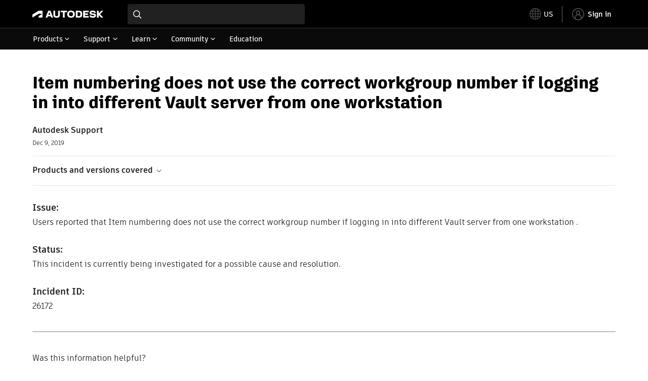

--- FILE ---
content_type: text/html; charset=utf-8
request_url: https://www.autodesk.com/support/technical/article/caas/sfdcarticles/sfdcarticles/Item-numbering-does-not-use-the-correct-workgroup-number-if-logging-in-into-different-Vault-server-from-one-workstation.html
body_size: 5281
content:
<!doctype html><html lang="en-US" data-pds-host="https://web-engineering-svc.autodesk.com" data-env="prod"><head><meta charset="UTF-8"/><meta name="viewport" content="width=device-width,initial-scale=1,shrink-to-fit=no"/><script type="text/javascript" data-uh="script" src="https://swc.autodesk.com/web-mfe/universal-header/v1/app.js" defer="defer" -></script><script src="https://swc.autodesk.com/web-mfe/universal-footer/v1/app.js" type="text/javascript" defer="defer"></script><script type="text/javascript" src="https://prd-cfp.autodesk.com/cfp-vendors/current/main.js" defer="defer"></script><script type="text/javascript" src="https://prd-cfp.autodesk.com/cfp-runtime/current/main.js" defer="defer"></script><script type="text/javascript" src="https://ase-cdn.autodesk.com/adp/v3/latest/js/@adsk/adp-web-analytics-sdk.min.js" defer="defer"></script><script type="text/javascript" src="https://swc.autodesk.com/web-utils/conversion-web-analytics-utils/main.js" defer="defer"></script><link rel="preload" href="https://swc.autodesk.com/pharmacopeia/fonts/ArtifaktLegend/v1.0/WOFF2/Artifakt%20Legend%20Extra%20Bold.woff2" as="font" type="font/woff2" crossorigin/><style>@font-face{font-family:ArtifaktLegend;src:local('Artifakt Legend Extra Bold'),local('ArtifaktLegend-ExtraBold'),url('https://swc.autodesk.com/pharmacopeia/fonts/ArtifaktLegend/v1.0/WOFF2/Artifakt%20Legend%20Extra%20Bold.woff2') format('woff2'),local('Artifakt Legend Extra Bold'),local('ArtifaktLegend-ExtraBold'),url('https://swc.autodesk.com/pharmacopeia/fonts/ArtifaktLegend/v1.0/WOFF/Artifakt%20Legend%20Extra%20Bold.woff') format('woff'),local('Artifakt Legend Extra Bold'),local('ArtifaktLegend-ExtraBold'),url('https://swc.autodesk.com/pharmacopeia/fonts/ArtifaktLegend/v1.0/TTF/Artifakt%20Legend%20Extra%20Bold.ttf') format('truetype');font-weight:800;font-style:normal;font-display:swap}</style><link rel="stylesheet" href="https://swc.autodesk.com/pharmacopeia/css/dhig2021/v3/dhig-global.css"/><title>Item numbering does not use the correct workgroup number if logging in into different Vault server from one workstation</title> <meta name="keywords" content="Users reported that Item numbering does not use the correct workgroup number if logging in into different Vault server from one workstation" /> <meta name="description" content="Users reported that Item numbering does not use the correct workgroup number if logging in into different Vault server from one workstation" /> <meta name="twitter:card" content="summary" /> <meta name="twitter:title" content="Item numbering does not use the correct workgroup number if logging in into different Vault server from one workstation" /> <meta name="twitter:description" content="Users reported that Item numbering does not use the correct workgroup number if logging in into different Vault server from one workstation" /> <meta name="twitter:site" content="@autodesk" /> <meta name="twitter:creator" content="@autodesk" /> <meta name="og:type" content="summary" /> <meta name="og:title" content='Item numbering does not use the correct workgroup number if logging in into different Vault server from one workstation' /> <meta name="og:description" content="Users reported that Item numbering does not use the correct workgroup number if logging in into different Vault server from one workstation" /> <link rel="canonical" href="https://www.autodesk.com/support/technical/article/caas/sfdcarticles/sfdcarticles/Item-numbering-does-not-use-the-correct-workgroup-number-if-logging-in-into-different-Vault-server-from-one-workstation.html" /> 
<link rel="alternate" hreflang="de-de" href="https://www.autodesk.com/de/support/technical/article/caas/sfdcarticles/sfdcarticles/Item-numbering-does-not-use-the-correct-workgroup-number-if-logging-in-into-different-Vault-server-from-one-workstation.html"/><link rel="alternate" hreflang="en-us" href="https://www.autodesk.com/support/technical/article/caas/sfdcarticles/sfdcarticles/Item-numbering-does-not-use-the-correct-workgroup-number-if-logging-in-into-different-Vault-server-from-one-workstation.html"/><link rel="alternate" hreflang="es-es" href="https://www.autodesk.com/es/support/technical/article/caas/sfdcarticles/sfdcarticles/Item-numbering-does-not-use-the-correct-workgroup-number-if-logging-in-into-different-Vault-server-from-one-workstation.html"/><link rel="alternate" hreflang="fr-fr" href="https://www.autodesk.com/fr/support/technical/article/caas/sfdcarticles/sfdcarticles/Item-numbering-does-not-use-the-correct-workgroup-number-if-logging-in-into-different-Vault-server-from-one-workstation.html"/><link rel="alternate" hreflang="it-it" href="https://www.autodesk.com/it/support/technical/article/caas/sfdcarticles/sfdcarticles/Item-numbering-does-not-use-the-correct-workgroup-number-if-logging-in-into-different-Vault-server-from-one-workstation.html"/><link rel="alternate" hreflang="ja-jp" href="https://www.autodesk.com/jp/support/technical/article/caas/sfdcarticles/sfdcarticles/Item-numbering-does-not-use-the-correct-workgroup-number-if-logging-in-into-different-Vault-server-from-one-workstation.html"/><link rel="alternate" hreflang="ko-kr" href="https://www.autodesk.com/kr/support/technical/article/caas/sfdcarticles/sfdcarticles/Item-numbering-does-not-use-the-correct-workgroup-number-if-logging-in-into-different-Vault-server-from-one-workstation.html"/><link rel="alternate" hreflang="pt-br" href="https://www.autodesk.com/br/support/technical/article/caas/sfdcarticles/sfdcarticles/Item-numbering-does-not-use-the-correct-workgroup-number-if-logging-in-into-different-Vault-server-from-one-workstation.html"/><link rel="alternate" hreflang="zh-cn" href="https://www.autodesk.com.cn/support/technical/article/caas/sfdcarticles/sfdcarticles/Item-numbering-does-not-use-the-correct-workgroup-number-if-logging-in-into-different-Vault-server-from-one-workstation.html"/><link rel="alternate" hreflang="cs-cz" href="https://www.autodesk.com/support/technical/article/caas/sfdcarticles/sfdcarticles/Item-numbering-does-not-use-the-correct-workgroup-number-if-logging-in-into-different-Vault-server-from-one-workstation.html"/><link rel="alternate" hreflang="da-dk" href="https://www.autodesk.com/support/technical/article/caas/sfdcarticles/sfdcarticles/Item-numbering-does-not-use-the-correct-workgroup-number-if-logging-in-into-different-Vault-server-from-one-workstation.html"/><link rel="alternate" hreflang="de-ch" href="https://www.autodesk.com/de/support/technical/article/caas/sfdcarticles/sfdcarticles/Item-numbering-does-not-use-the-correct-workgroup-number-if-logging-in-into-different-Vault-server-from-one-workstation.html"/><link rel="alternate" hreflang="de-at" href="https://www.autodesk.com/de/support/technical/article/caas/sfdcarticles/sfdcarticles/Item-numbering-does-not-use-the-correct-workgroup-number-if-logging-in-into-different-Vault-server-from-one-workstation.html"/><link rel="alternate" hreflang="en-au" href="https://www.autodesk.com/support/technical/article/caas/sfdcarticles/sfdcarticles/Item-numbering-does-not-use-the-correct-workgroup-number-if-logging-in-into-different-Vault-server-from-one-workstation.html"/><link rel="alternate" hreflang="en-ca" href="https://www.autodesk.com/support/technical/article/caas/sfdcarticles/sfdcarticles/Item-numbering-does-not-use-the-correct-workgroup-number-if-logging-in-into-different-Vault-server-from-one-workstation.html"/><link rel="alternate" hreflang="en-gb" href="https://www.autodesk.com/support/technical/article/caas/sfdcarticles/sfdcarticles/Item-numbering-does-not-use-the-correct-workgroup-number-if-logging-in-into-different-Vault-server-from-one-workstation.html"/><link rel="alternate" hreflang="en-hk" href="https://www.autodesk.com/support/technical/article/caas/sfdcarticles/sfdcarticles/Item-numbering-does-not-use-the-correct-workgroup-number-if-logging-in-into-different-Vault-server-from-one-workstation.html"/><link rel="alternate" hreflang="en-in" href="https://www.autodesk.com/support/technical/article/caas/sfdcarticles/sfdcarticles/Item-numbering-does-not-use-the-correct-workgroup-number-if-logging-in-into-different-Vault-server-from-one-workstation.html"/><link rel="alternate" hreflang="en-ie" href="https://www.autodesk.com/support/technical/article/caas/sfdcarticles/sfdcarticles/Item-numbering-does-not-use-the-correct-workgroup-number-if-logging-in-into-different-Vault-server-from-one-workstation.html"/><link rel="alternate" hreflang="en-nl" href="https://www.autodesk.com/support/technical/article/caas/sfdcarticles/sfdcarticles/Item-numbering-does-not-use-the-correct-workgroup-number-if-logging-in-into-different-Vault-server-from-one-workstation.html"/><link rel="alternate" hreflang="en-th" href="https://www.autodesk.com/support/technical/article/caas/sfdcarticles/sfdcarticles/Item-numbering-does-not-use-the-correct-workgroup-number-if-logging-in-into-different-Vault-server-from-one-workstation.html"/><link rel="alternate" hreflang="en-id" href="https://www.autodesk.com/support/technical/article/caas/sfdcarticles/sfdcarticles/Item-numbering-does-not-use-the-correct-workgroup-number-if-logging-in-into-different-Vault-server-from-one-workstation.html"/><link rel="alternate" hreflang="en-ph" href="https://www.autodesk.com/support/technical/article/caas/sfdcarticles/sfdcarticles/Item-numbering-does-not-use-the-correct-workgroup-number-if-logging-in-into-different-Vault-server-from-one-workstation.html"/><link rel="alternate" hreflang="en-my" href="https://www.autodesk.com/support/technical/article/caas/sfdcarticles/sfdcarticles/Item-numbering-does-not-use-the-correct-workgroup-number-if-logging-in-into-different-Vault-server-from-one-workstation.html"/><link rel="alternate" hreflang="en-nz" href="https://www.autodesk.com/support/technical/article/caas/sfdcarticles/sfdcarticles/Item-numbering-does-not-use-the-correct-workgroup-number-if-logging-in-into-different-Vault-server-from-one-workstation.html"/><link rel="alternate" hreflang="en-sg" href="https://www.autodesk.com/support/technical/article/caas/sfdcarticles/sfdcarticles/Item-numbering-does-not-use-the-correct-workgroup-number-if-logging-in-into-different-Vault-server-from-one-workstation.html"/><link rel="alternate" hreflang="en-za" href="https://www.autodesk.com/support/technical/article/caas/sfdcarticles/sfdcarticles/Item-numbering-does-not-use-the-correct-workgroup-number-if-logging-in-into-different-Vault-server-from-one-workstation.html"/><link rel="alternate" hreflang="en-ae" href="https://www.autodesk.com/support/technical/article/caas/sfdcarticles/sfdcarticles/Item-numbering-does-not-use-the-correct-workgroup-number-if-logging-in-into-different-Vault-server-from-one-workstation.html"/><link rel="alternate" hreflang="en-eg" href="https://www.autodesk.com/support/technical/article/caas/sfdcarticles/sfdcarticles/Item-numbering-does-not-use-the-correct-workgroup-number-if-logging-in-into-different-Vault-server-from-one-workstation.html"/><link rel="alternate" hreflang="en-il" href="https://www.autodesk.com/support/technical/article/caas/sfdcarticles/sfdcarticles/Item-numbering-does-not-use-the-correct-workgroup-number-if-logging-in-into-different-Vault-server-from-one-workstation.html"/><link rel="alternate" hreflang="en-kw" href="https://www.autodesk.com/support/technical/article/caas/sfdcarticles/sfdcarticles/Item-numbering-does-not-use-the-correct-workgroup-number-if-logging-in-into-different-Vault-server-from-one-workstation.html"/><link rel="alternate" hreflang="en-om" href="https://www.autodesk.com/support/technical/article/caas/sfdcarticles/sfdcarticles/Item-numbering-does-not-use-the-correct-workgroup-number-if-logging-in-into-different-Vault-server-from-one-workstation.html"/><link rel="alternate" hreflang="en-qa" href="https://www.autodesk.com/support/technical/article/caas/sfdcarticles/sfdcarticles/Item-numbering-does-not-use-the-correct-workgroup-number-if-logging-in-into-different-Vault-server-from-one-workstation.html"/><link rel="alternate" hreflang="en-sa" href="https://www.autodesk.com/support/technical/article/caas/sfdcarticles/sfdcarticles/Item-numbering-does-not-use-the-correct-workgroup-number-if-logging-in-into-different-Vault-server-from-one-workstation.html"/><link rel="alternate" hreflang="es-ar" href="https://www.autodesk.com/es/support/technical/article/caas/sfdcarticles/sfdcarticles/Item-numbering-does-not-use-the-correct-workgroup-number-if-logging-in-into-different-Vault-server-from-one-workstation.html"/><link rel="alternate" hreflang="es-pe" href="https://www.autodesk.com/es/support/technical/article/caas/sfdcarticles/sfdcarticles/Item-numbering-does-not-use-the-correct-workgroup-number-if-logging-in-into-different-Vault-server-from-one-workstation.html"/><link rel="alternate" hreflang="es-co" href="https://www.autodesk.com/es/support/technical/article/caas/sfdcarticles/sfdcarticles/Item-numbering-does-not-use-the-correct-workgroup-number-if-logging-in-into-different-Vault-server-from-one-workstation.html"/><link rel="alternate" hreflang="es-cl" href="https://www.autodesk.com/es/support/technical/article/caas/sfdcarticles/sfdcarticles/Item-numbering-does-not-use-the-correct-workgroup-number-if-logging-in-into-different-Vault-server-from-one-workstation.html"/><link rel="alternate" hreflang="es-uy" href="https://www.autodesk.com/es/support/technical/article/caas/sfdcarticles/sfdcarticles/Item-numbering-does-not-use-the-correct-workgroup-number-if-logging-in-into-different-Vault-server-from-one-workstation.html"/><link rel="alternate" hreflang="es-mx" href="https://www.autodesk.com/es/support/technical/article/caas/sfdcarticles/sfdcarticles/Item-numbering-does-not-use-the-correct-workgroup-number-if-logging-in-into-different-Vault-server-from-one-workstation.html"/><link rel="alternate" hreflang="fi-fi" href="https://www.autodesk.com/support/technical/article/caas/sfdcarticles/sfdcarticles/Item-numbering-does-not-use-the-correct-workgroup-number-if-logging-in-into-different-Vault-server-from-one-workstation.html"/><link rel="alternate" hreflang="fr-be" href="https://www.autodesk.com/fr/support/technical/article/caas/sfdcarticles/sfdcarticles/Item-numbering-does-not-use-the-correct-workgroup-number-if-logging-in-into-different-Vault-server-from-one-workstation.html"/><link rel="alternate" hreflang="fr-ca" href="https://www.autodesk.com/fr/support/technical/article/caas/sfdcarticles/sfdcarticles/Item-numbering-does-not-use-the-correct-workgroup-number-if-logging-in-into-different-Vault-server-from-one-workstation.html"/><link rel="alternate" hreflang="fr-ch" href="https://www.autodesk.com/fr/support/technical/article/caas/sfdcarticles/sfdcarticles/Item-numbering-does-not-use-the-correct-workgroup-number-if-logging-in-into-different-Vault-server-from-one-workstation.html"/><link rel="alternate" hreflang="hu-hu" href="https://www.autodesk.com/support/technical/article/caas/sfdcarticles/sfdcarticles/Item-numbering-does-not-use-the-correct-workgroup-number-if-logging-in-into-different-Vault-server-from-one-workstation.html"/><link rel="alternate" hreflang="it-ch" href="https://www.autodesk.com/it/support/technical/article/caas/sfdcarticles/sfdcarticles/Item-numbering-does-not-use-the-correct-workgroup-number-if-logging-in-into-different-Vault-server-from-one-workstation.html"/><link rel="alternate" hreflang="nl-be" href="https://www.autodesk.com/support/technical/article/caas/sfdcarticles/sfdcarticles/Item-numbering-does-not-use-the-correct-workgroup-number-if-logging-in-into-different-Vault-server-from-one-workstation.html"/><link rel="alternate" hreflang="nl-nl" href="https://www.autodesk.com/support/technical/article/caas/sfdcarticles/sfdcarticles/Item-numbering-does-not-use-the-correct-workgroup-number-if-logging-in-into-different-Vault-server-from-one-workstation.html"/><link rel="alternate" hreflang="no-no" href="https://www.autodesk.com/support/technical/article/caas/sfdcarticles/sfdcarticles/Item-numbering-does-not-use-the-correct-workgroup-number-if-logging-in-into-different-Vault-server-from-one-workstation.html"/><link rel="alternate" hreflang="pl-pl" href="https://www.autodesk.com/support/technical/article/caas/sfdcarticles/sfdcarticles/Item-numbering-does-not-use-the-correct-workgroup-number-if-logging-in-into-different-Vault-server-from-one-workstation.html"/><link rel="alternate" hreflang="pt-pt" href="https://www.autodesk.com/br/support/technical/article/caas/sfdcarticles/sfdcarticles/Item-numbering-does-not-use-the-correct-workgroup-number-if-logging-in-into-different-Vault-server-from-one-workstation.html"/><link rel="alternate" hreflang="sv-se" href="https://www.autodesk.com/support/technical/article/caas/sfdcarticles/sfdcarticles/Item-numbering-does-not-use-the-correct-workgroup-number-if-logging-in-into-different-Vault-server-from-one-workstation.html"/><link rel="alternate" hreflang="tr-tr" href="https://www.autodesk.com/support/technical/article/caas/sfdcarticles/sfdcarticles/Item-numbering-does-not-use-the-correct-workgroup-number-if-logging-in-into-different-Vault-server-from-one-workstation.html"/><link rel="alternate" hreflang="zh-tw" href="https://www.autodesk.com.cn/support/technical/article/caas/sfdcarticles/sfdcarticles/Item-numbering-does-not-use-the-correct-workgroup-number-if-logging-in-into-different-Vault-server-from-one-workstation.html"/><link rel="alternate" hreflang="x-default" href="https://www.autodesk.com/support/technical/article/caas/sfdcarticles/sfdcarticles/Item-numbering-does-not-use-the-correct-workgroup-number-if-logging-in-into-different-Vault-server-from-one-workstation.html"/><meta name="alternate" data-locale="ru-ru" data-link="https://www.autodesk.com/ru-ru">  <link rel="preconnect" href="https://swc.autodesk.com"/><link rel="preconnect" href="https://damassets.autodesk.net"/><link rel="preconnect" href="https://static-dc.autodesk.net"/><link rel="preconnect" href="https://tags.tiqcdn.com"/><link rel="dns-prefetch" href="https://app.digital-help-prd.autodesk.com"/><link rel="icon" type="image/png" href="https://static-dc.autodesk.net/etc.clientlibs/dotcom/clientlibs/clientlib-site/resources/images/favicons/app-icon-192.png" sizes="192x192"/><link rel="apple-touch-icon" type="image/png" href="https://static-dc.autodesk.net/etc.clientlibs/dotcom/clientlibs/clientlib-site/resources/images/favicons/touch-icon-180.png"/><link rel="icon" type="image/svg+xml" href="https://static-dc.autodesk.net/etc.clientlibs/dotcom/clientlibs/clientlib-site/resources/images/favicons/favicon.svg"/><script defer="defer" src="/support/technical/static/js/main.09ccb7c7.js"></script><style data-styled="true" data-styled-version="6.1.18">html{-moz-text-size-adjust:none;-webkit-text-size-adjust:none;text-size-adjust:none;}/*!sc*/
body{font-family:ArtifaktElement,Arial,sans-serif;margin:0;padding:0;}/*!sc*/
.container--header,.fixed-header{min-height:57px;}/*!sc*/
@media screen and (min-width: 1040px){.container--header,.fixed-header{min-height:97.5px;}}/*!sc*/
.etx-root{min-height:300px;}/*!sc*/
.page-container-wrapper{margin:0 auto;max-width:100pc;}/*!sc*/
.page-container,.page-container-inner{margin:0 5%;}/*!sc*/
@media (min-width: 560px){.page-container,.page-container-inner{margin:0 24px;}}/*!sc*/
@media (min-width: 1040px){.page-container,.page-container-inner{margin:0 5%;max-width:90%;}}/*!sc*/
.wd-lightbox-overlay{display:none;}/*!sc*/
data-styled.g1[id="sc-global-doEtEA1"]{content:"sc-global-doEtEA1,"}/*!sc*/
</style></head><body><div id="dhig-svg-container" style="display:none"><svg width="0" height="0" style="position:absolute"><symbol fill="none" viewBox="0 0 24 24" id="dhig--icons--utility--cta-arrow-right" xmlns="http://www.w3.org/2000/svg"><path d="M12.06 8l3.995 4m0 0l-3.995 4m3.995-4H7m15 0c0 5.523-4.477 10-10 10S2 17.523 2 12 6.477 2 12 2s10 4.477 10 10z" stroke="currentColor" stroke-width="1.5" stroke-linecap="round" stroke-linejoin="round"></path></symbol><symbol fill="none" viewBox="0 0 24 24" id="dhig--icons--utility--external" xmlns="http://www.w3.org/2000/svg"><path d="M9.787 8.536h6.143m0 0v6.143m0-6.143L9 15.464" stroke="currentColor" stroke-width="1.5" stroke-linecap="round" stroke-linejoin="round"></path></symbol></svg></div><div><div class="container container--header"><div id="etx-uh-container" class="fixed-header"></div></div><div class="container"><div id="root" class="cmp-container"><script>
        window.__PRELOADED_STATE__ = {"errorData":{"hasError":false,"errorType":null,"metaData":null},"envData":{"ENVIRONMENT":"prd","LOG_LEVEL":"info","HTML_MAX_AGE":"86400","LOGGER_URL":"/support/technical/logger","PKCE_CLIENT_ID":"Zawk0WtDVql66pNj5LpCmUsyTBj0G5o8","ADP_CONFIG":{"prd":{"serviceUrl":"https://akn.analytics.autodesk.com","appId":"knowledge","apiKey":"8738946623b611e793ae92361f002671","signWith":"8e22077f-0f3e-f892-b948-a942275fe856"},"stg":{"serviceUrl":"https://akn.analytics-staging.autodesk.com","appId":"knowledge","apiKey":"44d5873223b611e793ae92361f002671","signWith":"b5d84be8-6b01-4093-adbd-aa89c24ee514","environment":"stg"}},"HOST":"ndz2okf3n3.execute-api.us-east-1.amazonaws.com","VERSION":"11.6.1","ROUTER_BASENAME":"/support/technical","LANGUAGE":"en-US","languageSelector":{"defaultUrl":"https://www.autodesk.com/support/technical/article/caas/sfdcarticles/sfdcarticles/Item-numbering-does-not-use-the-correct-workgroup-number-if-logging-in-into-different-Vault-server-from-one-workstation.html","localeUrlMapping":[{"locale":"de-DE","url":"https://www.autodesk.com/de/support/technical/article/caas/sfdcarticles/sfdcarticles/Item-numbering-does-not-use-the-correct-workgroup-number-if-logging-in-into-different-Vault-server-from-one-workstation.html"},{"locale":"en-US","url":"https://www.autodesk.com/support/technical/article/caas/sfdcarticles/sfdcarticles/Item-numbering-does-not-use-the-correct-workgroup-number-if-logging-in-into-different-Vault-server-from-one-workstation.html"},{"locale":"es-ES","url":"https://www.autodesk.com/es/support/technical/article/caas/sfdcarticles/sfdcarticles/Item-numbering-does-not-use-the-correct-workgroup-number-if-logging-in-into-different-Vault-server-from-one-workstation.html"},{"locale":"fr-FR","url":"https://www.autodesk.com/fr/support/technical/article/caas/sfdcarticles/sfdcarticles/Item-numbering-does-not-use-the-correct-workgroup-number-if-logging-in-into-different-Vault-server-from-one-workstation.html"},{"locale":"it-IT","url":"https://www.autodesk.com/it/support/technical/article/caas/sfdcarticles/sfdcarticles/Item-numbering-does-not-use-the-correct-workgroup-number-if-logging-in-into-different-Vault-server-from-one-workstation.html"},{"locale":"ja-JP","url":"https://www.autodesk.com/jp/support/technical/article/caas/sfdcarticles/sfdcarticles/Item-numbering-does-not-use-the-correct-workgroup-number-if-logging-in-into-different-Vault-server-from-one-workstation.html"},{"locale":"ko-KR","url":"https://www.autodesk.com/kr/support/technical/article/caas/sfdcarticles/sfdcarticles/Item-numbering-does-not-use-the-correct-workgroup-number-if-logging-in-into-different-Vault-server-from-one-workstation.html"},{"locale":"pt-BR","url":"https://www.autodesk.com/br/support/technical/article/caas/sfdcarticles/sfdcarticles/Item-numbering-does-not-use-the-correct-workgroup-number-if-logging-in-into-different-Vault-server-from-one-workstation.html"},{"locale":"zh-CN","url":"https://www.autodesk.com.cn/support/technical/article/caas/sfdcarticles/sfdcarticles/Item-numbering-does-not-use-the-correct-workgroup-number-if-logging-in-into-different-Vault-server-from-one-workstation.html"},{"locale":"cs-CZ","url":"https://www.autodesk.com/support/technical/article/caas/sfdcarticles/sfdcarticles/Item-numbering-does-not-use-the-correct-workgroup-number-if-logging-in-into-different-Vault-server-from-one-workstation.html"},{"locale":"da-DK","url":"https://www.autodesk.com/support/technical/article/caas/sfdcarticles/sfdcarticles/Item-numbering-does-not-use-the-correct-workgroup-number-if-logging-in-into-different-Vault-server-from-one-workstation.html"},{"locale":"de-CH","url":"https://www.autodesk.com/de/support/technical/article/caas/sfdcarticles/sfdcarticles/Item-numbering-does-not-use-the-correct-workgroup-number-if-logging-in-into-different-Vault-server-from-one-workstation.html"},{"locale":"de-AT","url":"https://www.autodesk.com/de/support/technical/article/caas/sfdcarticles/sfdcarticles/Item-numbering-does-not-use-the-correct-workgroup-number-if-logging-in-into-different-Vault-server-from-one-workstation.html"},{"locale":"en-AU","url":"https://www.autodesk.com/support/technical/article/caas/sfdcarticles/sfdcarticles/Item-numbering-does-not-use-the-correct-workgroup-number-if-logging-in-into-different-Vault-server-from-one-workstation.html"},{"locale":"en-CA","url":"https://www.autodesk.com/support/technical/article/caas/sfdcarticles/sfdcarticles/Item-numbering-does-not-use-the-correct-workgroup-number-if-logging-in-into-different-Vault-server-from-one-workstation.html"},{"locale":"en-GB","url":"https://www.autodesk.com/support/technical/article/caas/sfdcarticles/sfdcarticles/Item-numbering-does-not-use-the-correct-workgroup-number-if-logging-in-into-different-Vault-server-from-one-workstation.html"},{"locale":"en-HK","url":"https://www.autodesk.com/support/technical/article/caas/sfdcarticles/sfdcarticles/Item-numbering-does-not-use-the-correct-workgroup-number-if-logging-in-into-different-Vault-server-from-one-workstation.html"},{"locale":"en-IN","url":"https://www.autodesk.com/support/technical/article/caas/sfdcarticles/sfdcarticles/Item-numbering-does-not-use-the-correct-workgroup-number-if-logging-in-into-different-Vault-server-from-one-workstation.html"},{"locale":"en-IE","url":"https://www.autodesk.com/support/technical/article/caas/sfdcarticles/sfdcarticles/Item-numbering-does-not-use-the-correct-workgroup-number-if-logging-in-into-different-Vault-server-from-one-workstation.html"},{"locale":"en-NL","url":"https://www.autodesk.com/support/technical/article/caas/sfdcarticles/sfdcarticles/Item-numbering-does-not-use-the-correct-workgroup-number-if-logging-in-into-different-Vault-server-from-one-workstation.html"},{"locale":"en-TH","url":"https://www.autodesk.com/support/technical/article/caas/sfdcarticles/sfdcarticles/Item-numbering-does-not-use-the-correct-workgroup-number-if-logging-in-into-different-Vault-server-from-one-workstation.html"},{"locale":"en-ID","url":"https://www.autodesk.com/support/technical/article/caas/sfdcarticles/sfdcarticles/Item-numbering-does-not-use-the-correct-workgroup-number-if-logging-in-into-different-Vault-server-from-one-workstation.html"},{"locale":"en-PH","url":"https://www.autodesk.com/support/technical/article/caas/sfdcarticles/sfdcarticles/Item-numbering-does-not-use-the-correct-workgroup-number-if-logging-in-into-different-Vault-server-from-one-workstation.html"},{"locale":"en-MY","url":"https://www.autodesk.com/support/technical/article/caas/sfdcarticles/sfdcarticles/Item-numbering-does-not-use-the-correct-workgroup-number-if-logging-in-into-different-Vault-server-from-one-workstation.html"},{"locale":"en-NZ","url":"https://www.autodesk.com/support/technical/article/caas/sfdcarticles/sfdcarticles/Item-numbering-does-not-use-the-correct-workgroup-number-if-logging-in-into-different-Vault-server-from-one-workstation.html"},{"locale":"en-SG","url":"https://www.autodesk.com/support/technical/article/caas/sfdcarticles/sfdcarticles/Item-numbering-does-not-use-the-correct-workgroup-number-if-logging-in-into-different-Vault-server-from-one-workstation.html"},{"locale":"en-ZA","url":"https://www.autodesk.com/support/technical/article/caas/sfdcarticles/sfdcarticles/Item-numbering-does-not-use-the-correct-workgroup-number-if-logging-in-into-different-Vault-server-from-one-workstation.html"},{"locale":"en-AE","url":"https://www.autodesk.com/support/technical/article/caas/sfdcarticles/sfdcarticles/Item-numbering-does-not-use-the-correct-workgroup-number-if-logging-in-into-different-Vault-server-from-one-workstation.html"},{"locale":"en-EG","url":"https://www.autodesk.com/support/technical/article/caas/sfdcarticles/sfdcarticles/Item-numbering-does-not-use-the-correct-workgroup-number-if-logging-in-into-different-Vault-server-from-one-workstation.html"},{"locale":"en-IL","url":"https://www.autodesk.com/support/technical/article/caas/sfdcarticles/sfdcarticles/Item-numbering-does-not-use-the-correct-workgroup-number-if-logging-in-into-different-Vault-server-from-one-workstation.html"},{"locale":"en-KW","url":"https://www.autodesk.com/support/technical/article/caas/sfdcarticles/sfdcarticles/Item-numbering-does-not-use-the-correct-workgroup-number-if-logging-in-into-different-Vault-server-from-one-workstation.html"},{"locale":"en-OM","url":"https://www.autodesk.com/support/technical/article/caas/sfdcarticles/sfdcarticles/Item-numbering-does-not-use-the-correct-workgroup-number-if-logging-in-into-different-Vault-server-from-one-workstation.html"},{"locale":"en-QA","url":"https://www.autodesk.com/support/technical/article/caas/sfdcarticles/sfdcarticles/Item-numbering-does-not-use-the-correct-workgroup-number-if-logging-in-into-different-Vault-server-from-one-workstation.html"},{"locale":"en-SA","url":"https://www.autodesk.com/support/technical/article/caas/sfdcarticles/sfdcarticles/Item-numbering-does-not-use-the-correct-workgroup-number-if-logging-in-into-different-Vault-server-from-one-workstation.html"},{"locale":"es-AR","url":"https://www.autodesk.com/es/support/technical/article/caas/sfdcarticles/sfdcarticles/Item-numbering-does-not-use-the-correct-workgroup-number-if-logging-in-into-different-Vault-server-from-one-workstation.html"},{"locale":"es-PE","url":"https://www.autodesk.com/es/support/technical/article/caas/sfdcarticles/sfdcarticles/Item-numbering-does-not-use-the-correct-workgroup-number-if-logging-in-into-different-Vault-server-from-one-workstation.html"},{"locale":"es-CO","url":"https://www.autodesk.com/es/support/technical/article/caas/sfdcarticles/sfdcarticles/Item-numbering-does-not-use-the-correct-workgroup-number-if-logging-in-into-different-Vault-server-from-one-workstation.html"},{"locale":"es-CL","url":"https://www.autodesk.com/es/support/technical/article/caas/sfdcarticles/sfdcarticles/Item-numbering-does-not-use-the-correct-workgroup-number-if-logging-in-into-different-Vault-server-from-one-workstation.html"},{"locale":"es-UY","url":"https://www.autodesk.com/es/support/technical/article/caas/sfdcarticles/sfdcarticles/Item-numbering-does-not-use-the-correct-workgroup-number-if-logging-in-into-different-Vault-server-from-one-workstation.html"},{"locale":"es-MX","url":"https://www.autodesk.com/es/support/technical/article/caas/sfdcarticles/sfdcarticles/Item-numbering-does-not-use-the-correct-workgroup-number-if-logging-in-into-different-Vault-server-from-one-workstation.html"},{"locale":"fi-FI","url":"https://www.autodesk.com/support/technical/article/caas/sfdcarticles/sfdcarticles/Item-numbering-does-not-use-the-correct-workgroup-number-if-logging-in-into-different-Vault-server-from-one-workstation.html"},{"locale":"fr-BE","url":"https://www.autodesk.com/fr/support/technical/article/caas/sfdcarticles/sfdcarticles/Item-numbering-does-not-use-the-correct-workgroup-number-if-logging-in-into-different-Vault-server-from-one-workstation.html"},{"locale":"fr-CA","url":"https://www.autodesk.com/fr/support/technical/article/caas/sfdcarticles/sfdcarticles/Item-numbering-does-not-use-the-correct-workgroup-number-if-logging-in-into-different-Vault-server-from-one-workstation.html"},{"locale":"fr-CH","url":"https://www.autodesk.com/fr/support/technical/article/caas/sfdcarticles/sfdcarticles/Item-numbering-does-not-use-the-correct-workgroup-number-if-logging-in-into-different-Vault-server-from-one-workstation.html"},{"locale":"hu-HU","url":"https://www.autodesk.com/support/technical/article/caas/sfdcarticles/sfdcarticles/Item-numbering-does-not-use-the-correct-workgroup-number-if-logging-in-into-different-Vault-server-from-one-workstation.html"},{"locale":"it-CH","url":"https://www.autodesk.com/it/support/technical/article/caas/sfdcarticles/sfdcarticles/Item-numbering-does-not-use-the-correct-workgroup-number-if-logging-in-into-different-Vault-server-from-one-workstation.html"},{"locale":"nl-BE","url":"https://www.autodesk.com/support/technical/article/caas/sfdcarticles/sfdcarticles/Item-numbering-does-not-use-the-correct-workgroup-number-if-logging-in-into-different-Vault-server-from-one-workstation.html"},{"locale":"nl-NL","url":"https://www.autodesk.com/support/technical/article/caas/sfdcarticles/sfdcarticles/Item-numbering-does-not-use-the-correct-workgroup-number-if-logging-in-into-different-Vault-server-from-one-workstation.html"},{"locale":"no-NO","url":"https://www.autodesk.com/support/technical/article/caas/sfdcarticles/sfdcarticles/Item-numbering-does-not-use-the-correct-workgroup-number-if-logging-in-into-different-Vault-server-from-one-workstation.html"},{"locale":"pl-PL","url":"https://www.autodesk.com/support/technical/article/caas/sfdcarticles/sfdcarticles/Item-numbering-does-not-use-the-correct-workgroup-number-if-logging-in-into-different-Vault-server-from-one-workstation.html"},{"locale":"pt-PT","url":"https://www.autodesk.com/br/support/technical/article/caas/sfdcarticles/sfdcarticles/Item-numbering-does-not-use-the-correct-workgroup-number-if-logging-in-into-different-Vault-server-from-one-workstation.html"},{"locale":"sv-SE","url":"https://www.autodesk.com/support/technical/article/caas/sfdcarticles/sfdcarticles/Item-numbering-does-not-use-the-correct-workgroup-number-if-logging-in-into-different-Vault-server-from-one-workstation.html"},{"locale":"tr-TR","url":"https://www.autodesk.com/support/technical/article/caas/sfdcarticles/sfdcarticles/Item-numbering-does-not-use-the-correct-workgroup-number-if-logging-in-into-different-Vault-server-from-one-workstation.html"},{"locale":"zh-TW","url":"https://www.autodesk.com.cn/support/technical/article/caas/sfdcarticles/sfdcarticles/Item-numbering-does-not-use-the-correct-workgroup-number-if-logging-in-into-different-Vault-server-from-one-workstation.html"}]},"loadAA":true,"pageType":"caas"},"productData":{"productDocumentation":{},"bannerBoxData":{},"recommendationLoading":false,"recommendedContent":[],"customContentLoading":false,"error":{"errorType":null,"errorMetaData":null},"productSlug":"","browseTypes":[],"generalTopics":"","contactSupport":""},"caasData":{"request":{"origin":"upi","key":"caas/sfdcarticles/sfdcarticles/Item-numbering-does-not-use-the-correct-workgroup-number-if-logging-in-into-different-Vault-server-from-one-workstation.html","locale":"en-US"},"response":{"source":"sfdcarticles","url":"http://help.autodesk.com.s3.amazonaws.com/sfdcarticles/Item-numbering-does-not-use-the-correct-workgroup-number-if-logging-in-into-different-Vault-server-from-one-workstation","shortDescription":"Users reported that Item numbering does not use the correct workgroup number if logging in into different Vault server from one workstation","title":"Item numbering does not use the correct workgroup number if logging in into different Vault server from one workstation","publishDate":"2019-12-09 00:00:00","contentGroup":["Troubleshooting"],"topicId":"kA93g0000000idz","caasContent":"\u003cdiv id=\"sfdcarticles\" class=\"caas_sf\"\u003e\u003cdiv id=\"sfdcarticles\" class=\"caas_sf\"\u003e\n \u003cdiv id=\"issue\" class=\"adskkb_issues\"\u003e\n  \u003ch3\u003eIssue:\u003c/h3\u003eUsers reported that&nbsp;Item numbering does not use the correct workgroup number if logging in into different Vault server from one workstation .\n \u003c/div\u003e\n \u003cdiv id=\"status\" class=\"adskkb_status\"\u003e\n  \u003ch3\u003eStatus:\u003c/h3\u003eThis incident is currently being investigated for a possible cause and resolution.\n \u003c/div\u003e\n \u003cdiv id=\"products\" class=\"adskkb_products\"\u003e\n  \u003ch3\u003eProducts:\u003c/h3\u003e Vault Professional;\n \u003c/div\u003e\n \u003cdiv id=\"versions\" class=\"adskkb_versions\"\u003e\n  \u003ch3\u003eVersions:\u003c/h3\u003e 2018;\n \u003c/div\u003e\n \u003cdiv id=\"incidentid\" class=\"adskkb_incidentid\"\u003e\n  \u003ch3\u003eIncident ID:\u003c/h3\u003e26172\n \u003c/div\u003e\n\u003c/div\u003e\u003c/div\u003e","publisher":"Autodesk","language":"english","lastUpdateDate":"2019-12-09 00:00:00","contentUrl":"https://www.autodesk.com/support/technical/article/caas/sfdcarticles/sfdcarticles/Item-numbering-does-not-use-the-correct-workgroup-number-if-logging-in-into-different-Vault-server-from-one-workstation.html","subSource":"DefectArticle","caasKey":"caas/sfdcarticles/sfdcarticles/Item-numbering-does-not-use-the-correct-workgroup-number-if-logging-in-into-different-Vault-server-from-one-workstation.html","sfdcId":"kA93g0000000idz","upiLanguage":"ENU","productRelease":["Vault Professional 2018"],"productLine":["Vault Professional","Vault Products"],"caseCount":"0","nodeId":"kA93g0000000idz","description":"Item numbering does not use the correct workgroup number if logging in into different Vault server from one workstation","knowledgeSource":"Technical Support","mediaType":["Text Only"],"audience":["User"],"versionNumber":"3","articleType":"Defect_Article","docnUrl":"Item-numbering-does-not-use-the-correct-workgroup-number-if-logging-in-into-different-Vault-server-from-one-workstation","versionId":"ka93g0000001YkoAAE","articleNumber":"000388020","contactSupport":"\n\n\n\u003cdiv class=\"xfpage-content-container\"\u003e\n  \n  \u003cdiv class=\"root container responsivegrid\"\u003e\n\n    \n    \n    \n    \u003cdiv id=\"container-3acc490818\" class=\"cmp-container\"\u003e\n        \n        \u003cdiv class=\"flexible-text\"\u003e\u003cdiv id=\"flexible-text-106aeb187a\" class=\"pnl-ft dhig-theme--light dhig-py-8\" data-wat-content-type=\"panel\" data-wat-content-name=\"flexible text-only\" style=\"background-color: #f9f9f9;\"\u003e\n  \u003cdiv class=\"page-container-wrapper\"\u003e\n    \u003cdiv class=\"page-container\"\u003e\n      \n      \u003cdiv class=\"pnl-ft__heading lg:dhig-w-3/5\"\u003e\n\u003cdiv id=\"title-d8bb64ba85\" class=\"cmp-title \"\u003e\n  \u003ch2 class=\"cmp-title__text dhig-typography-headline-medium\"\u003e\n    Need help? Ask the Autodesk Assistant!\u003c/h2\u003e\n\u003c/div\u003e\n\n    \n\n\u003c/div\u003e\n      \u003cdiv class=\"md:dhig-flex\"\u003e\n        \u003cdiv class=\"lg:dhig-w-3/5 md:dhig-w-2/3\"\u003e\n          \n          \u003cdiv class=\"dhig-mt-2 pnl-ft__subheading\"\u003e\n\u003cdiv id=\"text-f19f35bbbd\" class=\"cmp-text dhig-typography-body-copy-medium\"\u003e\n  \u003cdiv class=\"cmp-text-editable  cmp-text-editable_v2_see_more\"\u003e\n    \u003cp\u003eThe Assistant can help you find answers or contact an agent.\u003c/p\u003e\n\n    \n  \u003c/div\u003e\n\u003c/div\u003e\n\n\n    \n\n\u003c/div\u003e\n          \n          \u003cdiv class=\"dhig-mt-4 pnl-ft__cta-button\"\u003e\n\n\u003cdiv class=\"cmp-button__wrapper \" style=\"width: 100%;\"\u003e\n  \n  \u003ca class=\"cmp-button MuiButtonBase-root MuiButton-root MuiButton-contained cmp-button__row-reverse assistant-onclick assistant-loading Mui-disabled assistant-icon \" id=\"button-0ad54db111\" tabindex=\"0\" data-video-id=\"/content/autodesk/global/en/support/contact-support.html\" data-login=\"false\" data-return-url=\"/content/autodesk/global/en/support/contact-support.html\" data-wat-loc=\"content\" data-wat-val=\"contact support\" data-wat-link=\"true\" href=\"/support/contact-support\"\u003e\n    \n    \n    \n    \u003cspan class=\"cmp-button__text MuiButton-label\"\u003eAsk the Assistant\u003c/span\u003e\n    \n    \u003cspan class=\"cmp-button__autodesk-assistant-icon\"\u003e\n      \u003csvg class=\"dc-button-icon cmp-button__icon DhigSvgIcon\" width=\"20\" height=\"24\" viewBox=\"0 0 20 24\" fill=\"none\" xmlns=\"http://www.w3.org/2000/svg\"\u003e\n        \u003cpath fill-rule=\"evenodd\" clip-rule=\"evenodd\" d=\"M13.0695 5.51804C13.3073 5.89858 13.1916 6.39984 12.811 6.63763L1.33667 13.8076C0.956128 14.0454 0.454867 13.9297 0.217076 13.5491C-0.0207158 13.1686 0.0950095 12.6673 0.475555 12.4295L11.9499 5.25956C12.3305 5.02176 12.8317 5.13749 13.0695 5.51804ZM19.3549 5.68563C19.5927 6.06617 19.4769 6.56743 19.0964 6.80522L1.61542 17.7286C1.23487 17.9663 0.733609 17.8506 0.495817 17.4701C0.258026 17.0895 0.373751 16.5883 0.754297 16.3505L18.2353 5.42715C18.6158 5.18936 19.1171 5.30508 19.3549 5.68563ZM19.2572 9.84868C19.495 10.2292 19.3793 10.7305 18.9988 10.9683L17.2438 12.0649C16.8633 12.3027 16.362 12.187 16.1242 11.8064C15.8864 11.4259 16.0021 10.9246 16.3827 10.6868L18.1376 9.5902C18.5182 9.35241 19.0195 9.46813 19.2572 9.84868ZM19.7825 13.4903C20.0202 13.8709 19.9045 14.3721 19.524 14.6099L13.23 18.5428C12.8495 18.7806 12.3482 18.6649 12.1104 18.2843C11.8727 17.9038 11.9884 17.4025 12.3689 17.1647L18.6629 13.2318C19.0434 12.994 19.5447 13.1098 19.7825 13.4903ZM19.4431 17.6173C19.6809 17.9978 19.5652 18.4991 19.1847 18.7369L19.179 18.7404C18.7985 18.9782 18.2972 18.8625 18.0594 18.482C17.8216 18.1014 17.9373 17.6002 18.3179 17.3624L18.3235 17.3588C18.704 17.121 19.2053 17.2367 19.4431 17.6173Z\" fill=\"white\"/\u003e\n        \u003cmask id=\"mask0_497_5061\" style=\"mask-type:alpha\" maskUnits=\"userSpaceOnUse\" x=\"5\" y=\"10\" width=\"13\" height=\"9\"\u003e\n        \u003cpath fill-rule=\"evenodd\" clip-rule=\"evenodd\" d=\"M5.97302 18.149C5.73524 17.7685 5.85098 17.2672 6.23153 17.0294L16.3828 10.6866C16.7633 10.4488 17.2646 10.5646 17.5024 10.9451C17.7401 11.3257 17.6244 11.8269 17.2438 12.0647L7.09261 18.4075C6.71206 18.6453 6.2108 18.5296 5.97302 18.149Z\" fill=\"url(#paint0_linear_497_5061)\"/\u003e\n        \u003c/mask\u003e\n        \u003cg mask=\"url(#mask0_497_5061)\"\u003e\n        \u003cpath fill-rule=\"evenodd\" clip-rule=\"evenodd\" d=\"M5.97302 18.1491C5.73524 17.7686 5.85098 17.2673 6.23153 17.0295L16.3828 10.6867C16.7633 10.449 17.2646 10.5647 17.5024 10.9452C17.7401 11.3258 17.6244 11.8271 17.2438 12.0648L7.09261 18.4076C6.71206 18.6454 6.2108 18.5297 5.97302 18.1491Z\" fill=\"black\"/\u003e\n        \u003c/g\u003e\n        \u003cdefs\u003e\n        \u003clinearGradient id=\"paint0_linear_497_5061\" x1=\"16.3186\" y1=\"11.587\" x2=\"17.1031\" y2=\"15.8914\" gradientUnits=\"userSpaceOnUse\"\u003e\n        \u003cstop stop-opacity=\"0.6\"/\u003e\n        \u003cstop offset=\"0.5\" stop-opacity=\"0.25\"/\u003e\n        \u003cstop offset=\"1\" stop-opacity=\"0.1\"/\u003e\n        \u003c/linearGradient\u003e\n        \u003c/defs\u003e\n      \u003c/svg\u003e\n    \u003c/span\u003e\n  \u003c/a\u003e\n\n\n\u003c/div\u003e\n\n\n\u003c/div\u003e\n        \u003c/div\u003e\n        \n        \u003cdiv class=\"lg:dhig-w-2/5 md:dhig-w-1/3 dhig-flex\"\u003e\n          \n          \u003chr class=\"MuiDivider-root MuiDivider-light MuiDivider-vertical\"/\u003e\n          \u003cdiv class=\"md:dhig-my-2 md:dhig-ml-6 sm:dhig-my-8\"\u003e\n\u003cdiv id=\"text-31325da7b4\" class=\"cmp-text dhig-typography-body-copy-medium\"\u003e\n  \u003cdiv class=\"cmp-text-editable  cmp-text-editable_v2_see_more\"\u003e\n    \u003cp\u003e\u003cb\u003eWhat level of support do you have?\u003c/b\u003e\u003c/p\u003e\n\u003cp\u003eDifferent subscription plans provide distinct categories of support. Find out the level of support for your plan.\u003c/p\u003e\n\u003cp\u003e\u003ca id=\"coral-id-694\" data-wat-link=\"true\" data-wat-val=\"view levels of support\" data-wat-loc=\"content\" class=\"MuiTypography-root MuiLink-root MuiLink-underlineHover\" href=\"/support/subscription-support\"\u003eView levels of support\u003c/a\u003e\u003c/p\u003e\n\n    \n  \u003c/div\u003e\n\u003c/div\u003e\n\n\n    \n\n\u003c/div\u003e\n        \u003c/div\u003e\n      \u003c/div\u003e\n      \n      \n      \n      \n    \u003c/div\u003e\n  \u003c/div\u003e\n\u003c/div\u003e\n\n\n    \n\n\u003c/div\u003e\n\n        \n    \u003c/div\u003e\n\n\u003c/div\u003e\n\n\u003c/div\u003e\n"}}};
      </script><div id="etx-root" class="etx-root"></div></div></div></div><div class="container"><div id="etx-uf-container" class="etx-footer"></div></div><script type="text/javascript" name="tealium:url" src="//tags.tiqcdn.com/utag/autodesk/akp-akn/prod/utag.js" defer="defer"></script></body><!--ENV STATS Env: prd Version: 11.6.1--><!--Timing: Render: 56 ms / Data Fetch: 28 ms / Node Processing: 28 ms--></html> 

--- FILE ---
content_type: text/html
request_url: https://app.ua.autodesk.com/universal-assistant/current/index.html?uhmParentUrl=https%3A%2F%2Fwww.autodesk.com%2Fsupport%2Ftechnical%2Farticle%2Fcaas%2Fsfdcarticles%2Fsfdcarticles%2FItem-numbering-does-not-use-the-correct-workgroup-number-if-logging-in-into-different-Vault-server-from-one-workstation.html&uhmParentDomain=https%3A%2F%2Fwww.autodesk.com&parentParams=&uhmParentReferrer=&language=en_US&product=global&pageTitle=Item+numbering+does+not+use+the+correct+workgroup+number+if+logging+in+into+different+Vault+server+from+one+workstation&useCFPAuth=false&analyticsLogging=false&allowImproveExperience=false&showContextualPopUp=undefined&mcvisid=null
body_size: 3520
content:
<!doctype html><html><head><meta charset="utf-8"/><meta name="viewport" content="width=device-width,initial-scale=1"/><meta name="theme-color" content="#000000"/><meta name="format-detection" content="telephone=no"/><link rel="icon" type="image/png" href="https://static-dc.autodesk.net/etc.clientlibs/v605.20220721.1732/dotcom/clientlibs/clientlib-site/resources/images/favicons/app-icon-192.png" sizes="192x192"/><link rel="apple-touch-icon" type="image/png" href="https://static-dc.autodesk.net/etc.clientlibs/v605.20220721.1732/dotcom/clientlibs/clientlib-site/resources/images/favicons/touch-icon-180.png"/><link rel="icon" type="image/svg+xml" href="https://static-dc.autodesk.net/etc.clientlibs/v605.20220721.1732/dotcom/clientlibs/clientlib-site/resources/images/favicons/favicon.svg"/><link rel="preload" href="https://swc.autodesk.com/pharmacopeia/fonts/ArtifaktElement/v1.0/WOFF2/Artifakt%20Element%20Light.woff2" as="font" type="font/woff2" crossorigin/><script>document.domain="autodesk.com"</script><title>Universal Assistant</title><script defer="defer" src="https://app.ua.autodesk.com/universal-assistant/current/static/js/main.cf3f89e3.js"></script><link href="https://app.ua.autodesk.com/universal-assistant/current/static/css/main.767159f4.css" rel="stylesheet">
<script>(window.BOOMR_mq=window.BOOMR_mq||[]).push(["addVar",{"rua.upush":"true","rua.cpush":"true","rua.upre":"true","rua.cpre":"false","rua.uprl":"false","rua.cprl":"false","rua.cprf":"false","rua.trans":"SJ-ac1d27fe-90c1-47d7-997f-83a1660cf030","rua.cook":"false","rua.ims":"false","rua.ufprl":"false","rua.cfprl":"false","rua.isuxp":"false","rua.texp":"norulematch","rua.ceh":"false","rua.ueh":"false","rua.ieh.st":"0"}]);</script>
                              <script>!function(e){var n="https://s.go-mpulse.net/boomerang/";if("False"=="True")e.BOOMR_config=e.BOOMR_config||{},e.BOOMR_config.PageParams=e.BOOMR_config.PageParams||{},e.BOOMR_config.PageParams.pci=!0,n="https://s2.go-mpulse.net/boomerang/";if(window.BOOMR_API_key="ZQ45V-MEDY7-TU5CS-D84TV-KSPZE",function(){function e(){if(!o){var e=document.createElement("script");e.id="boomr-scr-as",e.src=window.BOOMR.url,e.async=!0,i.parentNode.appendChild(e),o=!0}}function t(e){o=!0;var n,t,a,r,d=document,O=window;if(window.BOOMR.snippetMethod=e?"if":"i",t=function(e,n){var t=d.createElement("script");t.id=n||"boomr-if-as",t.src=window.BOOMR.url,BOOMR_lstart=(new Date).getTime(),e=e||d.body,e.appendChild(t)},!window.addEventListener&&window.attachEvent&&navigator.userAgent.match(/MSIE [67]\./))return window.BOOMR.snippetMethod="s",void t(i.parentNode,"boomr-async");a=document.createElement("IFRAME"),a.src="about:blank",a.title="",a.role="presentation",a.loading="eager",r=(a.frameElement||a).style,r.width=0,r.height=0,r.border=0,r.display="none",i.parentNode.appendChild(a);try{O=a.contentWindow,d=O.document.open()}catch(_){n=document.domain,a.src="javascript:var d=document.open();d.domain='"+n+"';void(0);",O=a.contentWindow,d=O.document.open()}if(n)d._boomrl=function(){this.domain=n,t()},d.write("<bo"+"dy onload='document._boomrl();'>");else if(O._boomrl=function(){t()},O.addEventListener)O.addEventListener("load",O._boomrl,!1);else if(O.attachEvent)O.attachEvent("onload",O._boomrl);d.close()}function a(e){window.BOOMR_onload=e&&e.timeStamp||(new Date).getTime()}if(!window.BOOMR||!window.BOOMR.version&&!window.BOOMR.snippetExecuted){window.BOOMR=window.BOOMR||{},window.BOOMR.snippetStart=(new Date).getTime(),window.BOOMR.snippetExecuted=!0,window.BOOMR.snippetVersion=12,window.BOOMR.url=n+"ZQ45V-MEDY7-TU5CS-D84TV-KSPZE";var i=document.currentScript||document.getElementsByTagName("script")[0],o=!1,r=document.createElement("link");if(r.relList&&"function"==typeof r.relList.supports&&r.relList.supports("preload")&&"as"in r)window.BOOMR.snippetMethod="p",r.href=window.BOOMR.url,r.rel="preload",r.as="script",r.addEventListener("load",e),r.addEventListener("error",function(){t(!0)}),setTimeout(function(){if(!o)t(!0)},3e3),BOOMR_lstart=(new Date).getTime(),i.parentNode.appendChild(r);else t(!1);if(window.addEventListener)window.addEventListener("load",a,!1);else if(window.attachEvent)window.attachEvent("onload",a)}}(),"".length>0)if(e&&"performance"in e&&e.performance&&"function"==typeof e.performance.setResourceTimingBufferSize)e.performance.setResourceTimingBufferSize();!function(){if(BOOMR=e.BOOMR||{},BOOMR.plugins=BOOMR.plugins||{},!BOOMR.plugins.AK){var n="true"=="true"?1:0,t="",a="ami3kzaxeeo5c2lllqra-f-d2afc0ea6-clientnsv4-s.akamaihd.net",i="false"=="true"?2:1,o={"ak.v":"39","ak.cp":"1349111","ak.ai":parseInt("813127",10),"ak.ol":"0","ak.cr":9,"ak.ipv":4,"ak.proto":"h2","ak.rid":"23304327","ak.r":44332,"ak.a2":n,"ak.m":"dscx","ak.n":"essl","ak.bpcip":"3.17.181.0","ak.cport":51092,"ak.gh":"23.33.28.209","ak.quicv":"","ak.tlsv":"tls1.3","ak.0rtt":"","ak.0rtt.ed":"","ak.csrc":"-","ak.acc":"","ak.t":"1768643618","ak.ak":"hOBiQwZUYzCg5VSAfCLimQ==ylo3XQC8SsYGrQ7lfZlKPyt/xjLK5CO2f/Ae1YsVkTcY5X8OIcsXMVP1C1LWmmxtm7qK7fVVTa97HeSSW0yInFPe5eSWtm6M0aVEljv0lHTVtnkW7rT3mZQu8oEEI2odkGugHIURtzn+YjqWewz3lqpOea72vCyXn/tgtc5+R+2+PCjNGH4YOSUOo9OJWXm6GGne9+p3T+mJ59EjfLgZG3b3AZPIT0l3HHbz6/Uas/I2MdOy9+72q5vnLPeQjboCQiHAJtvrDVEgMMoonFPpj0pLOwIixykK1/s2OdVtxDaG64GqXFLXKbm3wSUhZlZGxlLJQ38//T/7ojM0lV70W+vyw0cY/BGrPTTuz1idH7gZGSgjlfrr0Tg/mbSASFBpqJ6W+CF0uQ2B6V99pMvXGQvU6TDxXYDsmUV0ZgrG6bQ=","ak.pv":"41","ak.dpoabenc":"","ak.tf":i};if(""!==t)o["ak.ruds"]=t;var r={i:!1,av:function(n){var t="http.initiator";if(n&&(!n[t]||"spa_hard"===n[t]))o["ak.feo"]=void 0!==e.aFeoApplied?1:0,BOOMR.addVar(o)},rv:function(){var e=["ak.bpcip","ak.cport","ak.cr","ak.csrc","ak.gh","ak.ipv","ak.m","ak.n","ak.ol","ak.proto","ak.quicv","ak.tlsv","ak.0rtt","ak.0rtt.ed","ak.r","ak.acc","ak.t","ak.tf"];BOOMR.removeVar(e)}};BOOMR.plugins.AK={akVars:o,akDNSPreFetchDomain:a,init:function(){if(!r.i){var e=BOOMR.subscribe;e("before_beacon",r.av,null,null),e("onbeacon",r.rv,null,null),r.i=!0}return this},is_complete:function(){return!0}}}}()}(window);</script></head><body><noscript>You need to enable JavaScript to run this app.</noscript><div id="ua-root" data-wat-link-section="uhm" data-wat-uhm-initiate="true"></div><script></script></body></html>

--- FILE ---
content_type: text/javascript
request_url: https://app.ua.autodesk.com/universal-assistant/current/static/js/67470.8f18a660.chunk.js
body_size: 15046
content:
(self.webpackChunkdh_universal_assistant=self.webpackChunkdh_universal_assistant||[]).push([[67470],{49274:(__unused_webpack_module,__webpack_exports__,__webpack_require__)=>{"use strict";__webpack_require__.d(__webpack_exports__,{GE:()=>DEC_MODULE,VB:()=>DEC_MODULE_PR,aW:()=>ONE_CONVERSATION_MODULE,g_:()=>CHECKOUT_MODULE,iE:()=>JAPAN_MODULE,lE:()=>TRIALS_MODULE,qL:()=>EMEA_MODULE});const DEC_MODULE="DEC",DEC_MODULE_PR="dec_pr",TRIALS_MODULE="trials",CHECKOUT_MODULE="checkout",ONE_CONVERSATION_MODULE="one_conversation",EMEA_MODULE="emea",JAPAN_MODULE="japan"},99489:(__unused_webpack_module,__webpack_exports__,__webpack_require__)=>{"use strict";__webpack_require__.d(__webpack_exports__,{$b:()=>CHECKOUT,A2:()=>SCHEDULER,B2:()=>FLEX_ONE_CONVERSATION,D_:()=>PROMOTIONS,G0:()=>FEDRAMP,Mr:()=>DECISION_TREE,Nj:()=>SIGNIN_HELP,a5:()=>NXM,dt:()=>TRIALS_AI,fL:()=>PRESALES_AI,gq:()=>PRESALES,pD:()=>SUPPORT_AI,t:()=>CASE,v4:()=>ONE_CONVERSATION,yy:()=>PARTNER_OPT_OUT});const TRIALS_AI="trialsAi",PRESALES="preSales",PRESALES_AI="preSalesAi",SUPPORT_AI="supportAi",PROMOTIONS="personalizedPromotions",SCHEDULER="scheduler-user-flow",CASE="caseUserFlow",PARTNER_OPT_OUT="partnerOptOut",CHECKOUT="checkoutUserFlow",NXM="nxm",ONE_CONVERSATION="oneConversation",DECISION_TREE="decisionTree",FEDRAMP="fedRAMP",FLEX_ONE_CONVERSATION="flexOneConversation",SIGNIN_HELP="signInHelp"},242634:()=>{},501342:(__unused_webpack_module,__webpack_exports__,__webpack_require__)=>{"use strict";__webpack_require__.d(__webpack_exports__,{PJ:()=>EP_PILOT,QT:()=>ONBOARDING_V1,c6:()=>TRIAL_ACTIVATION_V3,lJ:()=>PRESALES_EXPERIENCE,p5:()=>ONE_CONVERSATION_EXP,qx:()=>LEGACY,u2:()=>LLM_SUPPORT_V1,yo:()=>LLM_PRODUCT_V1,zm:()=>EMEA_LOCALIZATION_EXP});const TRIAL_ACTIVATION_V3="07_24_unified_aa",PRESALES_EXPERIENCE="02_01_presales",ONBOARDING_V1="onboarding_v1",EP_PILOT="ep_pilot",LLM_SUPPORT_V1="llm_support_v1",LEGACY="Legacy",LLM_PRODUCT_V1="llm_{product}_v1",ONE_CONVERSATION_EXP="07_24_unified_aa",EMEA_LOCALIZATION_EXP="09_16_emea_presales"},668405:(__unused_webpack_module,__webpack_exports__,__webpack_require__)=>{"use strict";__webpack_require__.d(__webpack_exports__,{U:()=>checkExportControlStatus});var _features_user_userSlice__WEBPACK_IMPORTED_MODULE_0__=__webpack_require__(809751),_adsk_ha_backend_connector_util__WEBPACK_IMPORTED_MODULE_1__=__webpack_require__(312496),_app_store__WEBPACK_IMPORTED_MODULE_2__=__webpack_require__(1545);const checkAccountExportControl=async(accountCSN,token,siteTier)=>{var _response$data,_response$data$getExp;const response=await(0,_adsk_ha_backend_connector_util__WEBPACK_IMPORTED_MODULE_1__.BackendConnectorUtil)({type:"getExportControlStatus",payload:{oxygenId:accountCSN},tier:siteTier,accessToken:token.access_token});return null==response||null===(_response$data=response.data)||void 0===_response$data||null===(_response$data$getExp=_response$data.getExportControlStatus)||void 0===_response$data$getExp?void 0:_response$data$getExp.ecStatus},checkExportControlStatus=async function(){let{userid,email,token,siteTier}=arguments.length>0&&void 0!==arguments[0]?arguments[0]:{},isExportControlBlock=!1;if(!userid||!email||!siteTier){var _state$user,_state$user$userDetai,_state$user2,_state$user2$userDeta,_state$settings;const state=_app_store__WEBPACK_IMPORTED_MODULE_2__.store.getState();userid=userid||(null==state||null===(_state$user=state.user)||void 0===_state$user||null===(_state$user$userDetai=_state$user.userDetails)||void 0===_state$user$userDetai?void 0:_state$user$userDetai.userid),email=email||(null==state||null===(_state$user2=state.user)||void 0===_state$user2||null===(_state$user2$userDeta=_state$user2.userDetails)||void 0===_state$user2$userDeta?void 0:_state$user2$userDeta.email),siteTier=siteTier||(null==state||null===(_state$settings=state.settings)||void 0===_state$settings?void 0:_state$settings.siteTier)}if(!userid)return _app_store__WEBPACK_IMPORTED_MODULE_2__.store.dispatch((0,_features_user_userSlice__WEBPACK_IMPORTED_MODULE_0__.updateExportControlBlock)(!1)),_app_store__WEBPACK_IMPORTED_MODULE_2__.store.dispatch((0,_features_user_userSlice__WEBPACK_IMPORTED_MODULE_0__.updateLastCheckedECUser)("")),void _app_store__WEBPACK_IMPORTED_MODULE_2__.store.dispatch((0,_features_user_userSlice__WEBPACK_IMPORTED_MODULE_0__.updateExportControlOngoing)(!1));_app_store__WEBPACK_IMPORTED_MODULE_2__.store.dispatch((0,_features_user_userSlice__WEBPACK_IMPORTED_MODULE_0__.updateExportControlOngoing)(!0));try{var _userAccountsResponse;token||(token=await window.ua.auth.getAccessToken());const userStatus=await checkAccountExportControl(userid,token,siteTier);if(["BLOCK","REVIEW"].includes(userStatus))return isExportControlBlock=!0,_app_store__WEBPACK_IMPORTED_MODULE_2__.store.dispatch((0,_features_user_userSlice__WEBPACK_IMPORTED_MODULE_0__.updateExportControlBlock)(isExportControlBlock)),void _app_store__WEBPACK_IMPORTED_MODULE_2__.store.dispatch((0,_features_user_userSlice__WEBPACK_IMPORTED_MODULE_0__.updateExportControlOngoing)(!1));const userAccountsResponse=await(async(userid,email,token,siteTier)=>(0,_adsk_ha_backend_connector_util__WEBPACK_IMPORTED_MODULE_1__.BackendConnectorUtil)({type:"getUserAccounts",payload:{params:{oxygenId:userid,emailId:email}},tier:siteTier,accessToken:token.access_token}))(userid,email,token,siteTier);if(null!=userAccountsResponse&&userAccountsResponse.errors)throw new Error(userAccountsResponse.errors);const userAccounts=(null==userAccountsResponse||null===(_userAccountsResponse=userAccountsResponse.data)||void 0===_userAccountsResponse?void 0:_userAccountsResponse.getUserAccounts)||[];if(0===userAccounts.length)return console.log("No accounts found for user."),_app_store__WEBPACK_IMPORTED_MODULE_2__.store.dispatch((0,_features_user_userSlice__WEBPACK_IMPORTED_MODULE_0__.updateExportControlBlock)(isExportControlBlock)),void _app_store__WEBPACK_IMPORTED_MODULE_2__.store.dispatch((0,_features_user_userSlice__WEBPACK_IMPORTED_MODULE_0__.updateExportControlOngoing)(!1));const accountCSNs=userAccounts.flatMap(account=>{var _account$scag;return[account.accountCSN,...(null===(_account$scag=account.scag)||void 0===_account$scag?void 0:_account$scag.map(scagAccount=>scagAccount.accountCSN))||[]]});_app_store__WEBPACK_IMPORTED_MODULE_2__.store.dispatch((0,_features_user_userSlice__WEBPACK_IMPORTED_MODULE_0__.updateAccountCSNs)(accountCSNs));for(const accountCSN of accountCSNs){const accountStatus=await checkAccountExportControl(accountCSN,token,siteTier);if(["BLOCK","REVIEW"].includes(accountStatus)){isExportControlBlock=!0;const{accountName=""}=userAccounts.find(acc=>acc.accountCSN===accountCSN)||{};return _app_store__WEBPACK_IMPORTED_MODULE_2__.store.dispatch((0,_features_user_userSlice__WEBPACK_IMPORTED_MODULE_0__.updateBlockedCSN)(accountCSN)),_app_store__WEBPACK_IMPORTED_MODULE_2__.store.dispatch((0,_features_user_userSlice__WEBPACK_IMPORTED_MODULE_0__.updateBlockedAccountName)(accountName)),_app_store__WEBPACK_IMPORTED_MODULE_2__.store.dispatch((0,_features_user_userSlice__WEBPACK_IMPORTED_MODULE_0__.updateExportControlBlock)(isExportControlBlock)),void _app_store__WEBPACK_IMPORTED_MODULE_2__.store.dispatch((0,_features_user_userSlice__WEBPACK_IMPORTED_MODULE_0__.updateExportControlOngoing)(!1))}}_app_store__WEBPACK_IMPORTED_MODULE_2__.store.dispatch((0,_features_user_userSlice__WEBPACK_IMPORTED_MODULE_0__.updateExportControlBlock)(isExportControlBlock))}catch(error){console.error("Error during export control status check:",error.message||error),_app_store__WEBPACK_IMPORTED_MODULE_2__.store.dispatch((0,_features_user_userSlice__WEBPACK_IMPORTED_MODULE_0__.updateExportControlBlock)(!1))}finally{_app_store__WEBPACK_IMPORTED_MODULE_2__.store.dispatch((0,_features_user_userSlice__WEBPACK_IMPORTED_MODULE_0__.updateExportControlOngoing)(!1)),_app_store__WEBPACK_IMPORTED_MODULE_2__.store.dispatch((0,_features_user_userSlice__WEBPACK_IMPORTED_MODULE_0__.updateLastCheckedECUser)(userid))}}},695845:(__unused_webpack_module,__webpack_exports__,__webpack_require__)=>{"use strict";__webpack_require__.d(__webpack_exports__,{C6:()=>getForgeConfig,Hj:()=>forgeHandleRedirectCallback,Ri:()=>getCookie,VP:()=>forgeSetupAsync,tK:()=>forgeSignIntoAnotherAccount});var _mnt_data_jenkins_workspace_pe_dh_universal_assistant_master_node_modules_babel_runtime_helpers_esm_objectSpread2_js__WEBPACK_IMPORTED_MODULE_0__=__webpack_require__(489379),uuid__WEBPACK_IMPORTED_MODULE_1__=__webpack_require__(745852),qs__WEBPACK_IMPORTED_MODULE_2__=__webpack_require__(322908),qs__WEBPACK_IMPORTED_MODULE_2___default=__webpack_require__.n(qs__WEBPACK_IMPORTED_MODULE_2__),loglevel__WEBPACK_IMPORTED_MODULE_3__=__webpack_require__(188318),loglevel__WEBPACK_IMPORTED_MODULE_3___default=__webpack_require__.n(loglevel__WEBPACK_IMPORTED_MODULE_3__),_adsk_ha_entitlements_util__WEBPACK_IMPORTED_MODULE_4__=__webpack_require__(552653),lodash_isEmpty__WEBPACK_IMPORTED_MODULE_5__=__webpack_require__(454320),lodash_isEmpty__WEBPACK_IMPORTED_MODULE_5___default=__webpack_require__.n(lodash_isEmpty__WEBPACK_IMPORTED_MODULE_5__),jwt_decode__WEBPACK_IMPORTED_MODULE_6__=__webpack_require__(987070),_features_user_userSlice__WEBPACK_IMPORTED_MODULE_7__=__webpack_require__(809751),_features_ui_uiSlice__WEBPACK_IMPORTED_MODULE_8__=__webpack_require__(618681),_utilFunctions__WEBPACK_IMPORTED_MODULE_9__=__webpack_require__(348863),_app_store__WEBPACK_IMPORTED_MODULE_10__=__webpack_require__(1545),_utils__WEBPACK_IMPORTED_MODULE_11__=__webpack_require__(980989),_utilExportControl__WEBPACK_IMPORTED_MODULE_12__=__webpack_require__(668405),_app_config__WEBPACK_IMPORTED_MODULE_13__=__webpack_require__(925499),_utilAcadInterop__WEBPACK_IMPORTED_MODULE_14__=__webpack_require__(822604),_cjsAnalyticsUtils__WEBPACK_IMPORTED_MODULE_15__=__webpack_require__(428789),workerize_loader_workers_worker__WEBPACK_IMPORTED_MODULE_16__=__webpack_require__(731588),workerize_loader_workers_worker__WEBPACK_IMPORTED_MODULE_16___default=__webpack_require__.n(workerize_loader_workers_worker__WEBPACK_IMPORTED_MODULE_16__),_adsk_ha_dynatrace_util__WEBPACK_IMPORTED_MODULE_17__=__webpack_require__(339943);const isSessionStorageAvailable=(0,_utils__WEBPACK_IMPORTED_MODULE_11__.wp)(()=>sessionStorage),isLocalStorageAvailable=(0,_utils__WEBPACK_IMPORTED_MODULE_11__.wp)(()=>localStorage);window.Buffer=window.Buffer||__webpack_require__(126382).hp;let workerInstance=workerize_loader_workers_worker__WEBPACK_IMPORTED_MODULE_16___default()();window.ua=window.ua||{auth:{},acad_interop:{}};const setupGlobalAccessTokenDelegate=async _ref=>{let{tier,product,isInProduct,authParams,useCFPAuthProvider}=_ref;const forgeConfig=getForgeConfig(tier);let inProductAuthNotConfigured=!1;if("PAT"===authParams.authType){loglevel__WEBPACK_IMPORTED_MODULE_3___default().warn("[Auth] Using PAT Test Credentials");const PAT=(0,_app_config__WEBPACK_IMPORTED_MODULE_13__.q)(authParams.entitlement);window.ua.auth.getAccessToken=()=>new Promise(resolve=>{forgeGetAccessTokenWithPAT(PAT,_app_config__WEBPACK_IMPORTED_MODULE_13__.wL,_app_config__WEBPACK_IMPORTED_MODULE_13__.Ny,tier).then(token=>{resolve({access_token:token})}).catch(error=>{console.error("Failed to setuo access token delegate for PATs",error)})})}else if(useCFPAuthProvider){loglevel__WEBPACK_IMPORTED_MODULE_3___default().warn("[Auth] Using CFP auth provider");try{window.ua.auth.getAccessToken=()=>CFPAuthproviderDelegate({CFPAuthMethod:"getAccessToken"}),window.ua.auth.getIdToken=()=>CFPAuthproviderDelegate({CFPAuthMethod:"getIdToken"})}catch(error){loglevel__WEBPACK_IMPORTED_MODULE_3___default().error("Failed to setup access token delegate for CFP",error),forgeRemoveUserDetailsFromSessionStorage()}}else if(isInProduct){switch(loglevel__WEBPACK_IMPORTED_MODULE_3___default().debug("[Auth] Context is In-Product - ".concat(product)),product){case"NINVFUS":if(window.neutronJavaScriptObject)try{window.ua.auth.getAccessToken=()=>new Promise(resolve=>{window.neutronJavaScriptObject.executeQuery("getOauth2TokenForUHM","",token=>{resolve({access_token:token})})})}catch(error){loglevel__WEBPACK_IMPORTED_MODULE_3___default().error("Failed to setup access token delegate for Fusion360",error),forgeRemoveUserDetailsFromSessionStorage()}else inProductAuthNotConfigured=!0,loglevel__WEBPACK_IMPORTED_MODULE_3___default().warn("[Auth] ".concat(product," In-Product getToken helper function is not defined. Fallback to create new Auth client"));break;case"ACD":case"ACDLT":case"CIV3D":case"PLNT3D":case"ARCHDESK":case"AMECH_PP":if("function"==typeof window.execAsync&&"function"==typeof window.apiVersion&&window.apiVersion()>=3){window.ua.acad_interop.getContextInfo=count=>_utilAcadInterop__WEBPACK_IMPORTED_MODULE_14__.L.invokeAcadInteropFunction({functionName:"help_Api.getContextInfo",invokeAsCommand:!1,functionParams:{count}}),window.ua.auth.getAccessToken=async()=>{const token=_utilAcadInterop__WEBPACK_IMPORTED_MODULE_14__.L.invokeAcadInteropFunction({functionName:"Ac_ApplicationInterop.getSignInToken",functionParams:{}});return{access_token:await token}};break}inProductAuthNotConfigured=!0,loglevel__WEBPACK_IMPORTED_MODULE_3___default().warn("[Auth] ".concat(product," getToken helper function is not defined. Fallback to create new Auth client"));break;case"ACADMOBILE":(jwt=>{if(!jwt)return!1;try{const{exp}=(0,jwt_decode__WEBPACK_IMPORTED_MODULE_6__.default)(jwt);if(1e3*exp<Date.now())throw new Error("Token Expired");return!0}catch(error){return loglevel__WEBPACK_IMPORTED_MODULE_3___default().error("[Auth] ".concat(error)),!1}})(authParams.accessToken)&&(loglevel__WEBPACK_IMPORTED_MODULE_3___default().info("[Auth] Using accessToken query param Credentials"),window.ua.auth.getAccessToken=()=>({access_token:authParams.accessToken}));break;default:inProductAuthNotConfigured=!0}if(inProductAuthNotConfigured){var _window$ua,_window$ua$auth;const{AuthClient}=await __webpack_require__.e(47542).then(__webpack_require__.bind(__webpack_require__,768749));window.ua.auth.client=null!==(_window$ua=window.ua)&&void 0!==_window$ua&&null!==(_window$ua$auth=_window$ua.auth)&&void 0!==_window$ua$auth&&_window$ua$auth.client?window.ua.auth.client:new AuthClient({env:forgeConfig.env,client_id:forgeConfig.client_id,redirect_uri:forgeConfig.redirect_uri,useRefreshTokens:!0,redirect_uri_iframe:forgeConfig.redirect_uri_iframe,scope:"data:read openid user-profile:read"}),window.ua.auth.getIdToken=()=>window.ua.auth.client.getIDTokenSilently({ignoreCache:!1,detailedResponse:!0}),window.ua.auth.getAccessToken=()=>window.ua.auth.client.getAccessTokenSilently({ignoreCache:!1,detailedResponse:!0}),loglevel__WEBPACK_IMPORTED_MODULE_3___default().debug("[Auth] Delegates set up (in-product fallback) - getIdToken:",typeof window.ua.auth.getIdToken,"getAccessToken:",typeof window.ua.auth.getAccessToken)}}else{var _window$ua2,_window$ua2$auth;const{AuthClient}=await __webpack_require__.e(47542).then(__webpack_require__.bind(__webpack_require__,768749));loglevel__WEBPACK_IMPORTED_MODULE_3___default().debug("[Auth] Using UA Client Credentials"),window.ua.auth.client=null!==(_window$ua2=window.ua)&&void 0!==_window$ua2&&null!==(_window$ua2$auth=_window$ua2.auth)&&void 0!==_window$ua2$auth&&_window$ua2$auth.client?window.ua.auth.client:new AuthClient({env:forgeConfig.env,client_id:forgeConfig.client_id,redirect_uri:forgeConfig.redirect_uri,useRefreshTokens:!0,redirect_uri_iframe:forgeConfig.redirect_uri_iframe,scope:"data:read openid user-profile:read"}),window.ua.auth.getIdToken=()=>window.ua.auth.client.getIDTokenSilently({ignoreCache:!1,detailedResponse:!0}),window.ua.auth.getAccessToken=()=>window.ua.auth.client.getAccessTokenSilently({ignoreCache:!1,detailedResponse:!0}),loglevel__WEBPACK_IMPORTED_MODULE_3___default().debug("[Auth] Delegates set up - getIdToken:",typeof window.ua.auth.getIdToken,"getAccessToken:",typeof window.ua.auth.getAccessToken)}},forgeRemoveUserDetailsFromSessionStorage=()=>{try{let tmpAnalyticsId,getStore=_app_store__WEBPACK_IMPORTED_MODULE_10__.store.getState(),getCurrentUserAnalyticsId=getStore.user.analyticsId,getCurrentEteSessionSign=getStore.user.eteSessionSign;isLocalStorageAvailable&&localStorage.removeItem("uaOxygenId"),getCurrentUserAnalyticsId?tmpAnalyticsId=getCurrentUserAnalyticsId:(tmpAnalyticsId=(0,_cjsAnalyticsUtils__WEBPACK_IMPORTED_MODULE_15__.u0)(),tmpAnalyticsId||(tmpAnalyticsId=(0,uuid__WEBPACK_IMPORTED_MODULE_1__.A)()));let userStorePayload={userDetails:{},userEntitlements:{},customerProfile:{},analyticsId:tmpAnalyticsId,eteSessionSign:getCurrentEteSessionSign,transactionSessionId:null,loginHappening:!1,isCommercialUser:!1,userEntitlementLevel:"",accountCSNs:[],blockedCSN:null};updateAdobeAnalyticsUserUi(userStorePayload.analyticsId);_app_store__WEBPACK_IMPORTED_MODULE_10__.store.dispatch((0,_features_user_userSlice__WEBPACK_IMPORTED_MODULE_7__.updateUserData)(userStorePayload))&&(0,_utils__WEBPACK_IMPORTED_MODULE_11__.rS)(),_app_store__WEBPACK_IMPORTED_MODULE_10__.store.dispatch((0,_features_user_userSlice__WEBPACK_IMPORTED_MODULE_7__.toggleLoginHappening)(!1))}catch(e){loglevel__WEBPACK_IMPORTED_MODULE_3___default().error("unable to oxygenRemoveUserDetailsFromSessionStorage",e),_app_store__WEBPACK_IMPORTED_MODULE_10__.store.dispatch((0,_features_user_userSlice__WEBPACK_IMPORTED_MODULE_7__.toggleLoginHappening)(!1))}},updateAdobeAnalyticsUserUi=val=>{const target=_app_store__WEBPACK_IMPORTED_MODULE_10__.store.getState().settings.pageDomain;window.top!==window?window.parent.postMessage({type:"UHM_SET_AA_UI",uiVal:val},target):(window.digitalData=window.digitalData||{},window.digitalData.user=window.digitalData.user||{},window.digitalData.user.uhm_ui=val)},getForgeConfig=function(){return"prd"===(arguments.length>0&&void 0!==arguments[0]?arguments[0]:"prd")?{domain:"https://developer.api.autodesk.com/authentication/v2",env:"prod",client_id:"7LJG9Rv9FLuxuVe7MBAIxW8zmYPTHt0d",userInfoEnpoint:"https://api.userprofile.autodesk.com/userinfo",analyticsIdEndpoint:"https://developer.api.autodesk.com/identity/v1/users/@me/analytics",redirect_uri:"".concat(window.location.origin).concat(window.location.pathname,"?redirectOnly=true"),PAT_endpoint:"https://developer.api.autodesk.com/authentication/v2/token",userEntitlementsEndpoint:"https://akn.services.autodesk.com/kpentitlementservices/user/entitlement/v4/app/knowledge/entitlementdata",redirect_uri_iframe:"".concat(getRedirectUriIframe(),"/auth_callback.html")}:{domain:"https://developer-stg.api.autodesk.com/authentication/v2",env:"stg",client_id:"dhbwAGGEM9K655euvO84QdZtWHSA5Ghg",userInfoEnpoint:"https://api.userprofile-stg.autodesk.com/userinfo",analyticsIdEndpoint:"https://developer-stg.api.autodesk.com/identity/v1/users/@me/analytics",redirect_uri:"".concat(window.location.origin).concat(window.location.pathname,"?redirectOnly=true"),PAT_endpoint:"https://developer-stg.api.autodesk.com/authentication/v2/token",userEntitlementsEndpoint:"https://akn.services-staging.autodesk.com/kpentitlementservices/user/entitlement/v4/app/knowledge/entitlementdata",redirect_uri_iframe:"".concat(getRedirectUriIframe(),"/auth_callback.html")}},getRedirectUriIframe=()=>{let redirectUrlIframe="".concat(window.location.origin).concat(window.location.pathname);return redirectUrlIframe.includes("/index.html")&&(redirectUrlIframe=redirectUrlIframe.slice(0,-11)),redirectUrlIframe},forgeSignIntoAnotherAccount=async _ref3=>{let{tier="prd",useCFPAuthProvider}=_ref3;if(isSessionStorageAvailable&&sessionStorage.setItem("signInFromAA","true"),useCFPAuthProvider)try{forgeRemoveUserDetailsFromSessionStorage(),CFPAuthproviderDelegate({CFPAuthMethod:"signIntoAnother"})}catch(e){console.error("[CFP] error loggin in or out")}else{forgeRemoveUserDetailsFromSessionStorage(),_app_store__WEBPACK_IMPORTED_MODULE_10__.store.dispatch((0,_features_ui_uiSlice__WEBPACK_IMPORTED_MODULE_8__.updatePopUpMainWindow)(!0));const parentUrl=(0,_utilFunctions__WEBPACK_IMPORTED_MODULE_9__.cu)(),redirectUrl=getForgeConfig(tier).redirect_uri;forgeRemoveUserDetailsFromSessionStorage(),loglevel__WEBPACK_IMPORTED_MODULE_3___default().debug("parent url - redirect url",parentUrl),isSessionStorageAvailable&&sessionStorage.setItem("parentReturnUrl",parentUrl),isLocalStorageAvailable&&localStorage.setItem("parentReturnUrl",parentUrl),setCookie("parentReturnUrl",parentUrl,1),await window.ua.auth.client.loginWithRedirect({appState:{returnTo:parentUrl},prompt:"login",redirect_uri:redirectUrl,redirectTarget:window.parent.location,redirectMethod:"replace"})}},forgeGetAccessTokenWithPAT=async(clientToken,clientId,clientSecret,tier)=>{const authEndpoint="prd"===tier?"https://developer.api.autodesk.com":"https://developer-stg.api.autodesk.com",authParams=qs__WEBPACK_IMPORTED_MODULE_2___default().stringify({grant_type:"urn:ietf:params:oauth:grant-type:token-exchange",scope:"user:read",subject_token_type:"urn:adsk:params:oauth:token-type:personal_access_token",subject_token:clientToken}),config={method:"POST",headers:{Authorization:((clientId,clientSecret)=>{const credentials="".concat(clientId,":").concat(clientSecret),clientAuth=Buffer.from(credentials).toString("base64");return"Basic ".concat(clientAuth)})(clientId,clientSecret),"Content-Type":"application/x-www-form-urlencoded"},body:authParams};try{const withRetry=isSessionStorageAvailable&&"true"===sessionStorage.getItem("adsk_aa_withRetry");return(await workerInstance.getApiData({url:authEndpoint+"/authentication/v2/token",options:config,withRetry})).access_token}catch(error){return Promise.reject(error)}},forgeHandleRedirectCallback=async props=>{const parentReturnUrlSessionStorage=isSessionStorageAvailable&&sessionStorage.getItem("parentReturnUrl"),parentReturnUrlLocalStorage=isLocalStorageAvailable&&localStorage.getItem("parentReturnUrl"),parentReturnUrlCookie=getCookie("parentReturnUrl");lodash_isEmpty__WEBPACK_IMPORTED_MODULE_5___default()(parentReturnUrlSessionStorage)?lodash_isEmpty__WEBPACK_IMPORTED_MODULE_5___default()(parentReturnUrlLocalStorage)?lodash_isEmpty__WEBPACK_IMPORTED_MODULE_5___default()(parentReturnUrlCookie)?window.top.location="https://www.autodesk.com/support/contact-support":window.top.location=parentReturnUrlCookie:window.top.location=parentReturnUrlLocalStorage:window.top.location=parentReturnUrlSessionStorage},forgeSetupAsync=async forgeSetUpOptions=>{try{var _store$getState,_store$getState$user,_store$getState2,_store$getState2$user;const{authParams,tier,useCFPAuthProvider}=forgeSetUpOptions;_app_store__WEBPACK_IMPORTED_MODULE_10__.store.dispatch((0,_features_user_userSlice__WEBPACK_IMPORTED_MODULE_7__.toggleLoginHappening)(!0)),await setupGlobalAccessTokenDelegate(forgeSetUpOptions),authParams.code&&authParams.state&&await forgeHandleRedirectCallback(forgeSetUpOptions);const token=await fetchToken(useCFPAuthProvider);if(!token||!token.id_token&&!token.access_token)return loglevel__WEBPACK_IMPORTED_MODULE_3___default().error("[Auth] No valid tokens available from fetchToken"),void forgeRemoveUserDetailsFromSessionStorage();try{await(0,_cjsAnalyticsUtils__WEBPACK_IMPORTED_MODULE_15__.oe)()}catch(error){console.debug("[Auth] Failed to load consent preferences during auth setup:",error)}const{userData,userAnalyticsID}=await async function(tier){let useCFPAuthProvider=arguments.length>1&&void 0!==arguments[1]&&arguments[1];try{const{token,isIdToken}=await forgeGetToken(useCFPAuthProvider);if("string"==typeof token&&""!==token)return await forgeGetUser(token,isIdToken,tier);loglevel__WEBPACK_IMPORTED_MODULE_3___default().error("Empty or invalid token",token)}catch(e){loglevel__WEBPACK_IMPORTED_MODULE_3___default().error("Error fetching userData: ",e)}}(tier,useCFPAuthProvider),previousUserDetails=null===(_store$getState=_app_store__WEBPACK_IMPORTED_MODULE_10__.store.getState())||void 0===_store$getState||null===(_store$getState$user=_store$getState.user)||void 0===_store$getState$user?void 0:_store$getState$user.userDetails,previousUserEntitlements=null===(_store$getState2=_app_store__WEBPACK_IMPORTED_MODULE_10__.store.getState())||void 0===_store$getState2||null===(_store$getState2$user=_store$getState2.user)||void 0===_store$getState2$user?void 0:_store$getState2$user.userEntitlements;let userEntitlements={};if((null==previousUserDetails?void 0:previousUserDetails.userid)!==(null==userData?void 0:userData.userId)||lodash_isEmpty__WEBPACK_IMPORTED_MODULE_5___default()(previousUserEntitlements)){userEntitlements=await(async(userId,forgeSetUpOptions)=>{let token;const{tier,isInProduct,product,authParams,useCFPAuthProvider}=forgeSetUpOptions,{userEntitlementsEndpoint}=getForgeConfig(tier),{id_token,access_token}=await fetchToken(useCFPAuthProvider);token="string"==typeof id_token&&""!==id_token?id_token:access_token;const claimedEntitlements=(0,_adsk_ha_entitlements_util__WEBPACK_IMPORTED_MODULE_4__.getJwtEntitlements)(token);if(!lodash_isEmpty__WEBPACK_IMPORTED_MODULE_5___default()(claimedEntitlements))return claimedEntitlements;if("string"==typeof token&&""!==token){const config={headers:{Authorization:token,"x-user-id":userId}};try{var _data$highestLevelBen;const withRetry=isSessionStorageAvailable&&"true"===sessionStorage.getItem("adsk_aa_withRetry"),data=await workerInstance.getApiData({url:userEntitlementsEndpoint+"?includeEduVerifyStatus=true&includeEpsStatus=true&checkUsageType=true",options:config,withRetry});return loglevel__WEBPACK_IMPORTED_MODULE_3___default().debug("[Auth] - userEntitlements: ",data),isInProduct&&"ACADMOBILE"===product&&!lodash_isEmpty__WEBPACK_IMPORTED_MODULE_5___default()(null==authParams?void 0:authParams.accessToken)&&["silver","none","gold",void 0].includes(null==data||null===(_data$highestLevelBen=data.highestLevelBenefitFeature)||void 0===_data$highestLevelBen?void 0:_data$highestLevelBen.toLowerCase())?{highestLevelFeatureId:"PhoneSupport",phoneSupport:!0,productFeatureIds:[],epSupport:!1,premiumAdmin:!1,highestLevelBenefitFeature:"Gold_Subscriber"}:data}catch(e){loglevel__WEBPACK_IMPORTED_MODULE_3___default().error("Error fetching entitlements: ",e,token)}}else loglevel__WEBPACK_IMPORTED_MODULE_3___default().error("Empty or invalid token",token)})(userData.userId,forgeSetUpOptions);const isSignInFromAA=isSessionStorageAvailable&&sessionStorage.getItem("signInFromAA"),isEduUser=userEntitlements.eduVerification&&!lodash_isEmpty__WEBPACK_IMPORTED_MODULE_5___default()(userEntitlements.eduVerification);isSignInFromAA&&!isEduUser&&(isSessionStorageAvailable&&sessionStorage.removeItem("signInFromAA"),await(0,_utilExportControl__WEBPACK_IMPORTED_MODULE_12__.U)({userid:userData.userId,email:userData.emailId,token,siteTier:tier}))}else userEntitlements=previousUserEntitlements;const userDetailsResults={analyticsId:userAnalyticsID,userData,userEntitlements};await(async _ref2=>{let{userData,userEntitlements,analyticsId}=_ref2;try{var _idTokenResult$value,_accessTokenResult$va;let token;const currentUserEntitlements=(0,_mnt_data_jenkins_workspace_pe_dh_universal_assistant_master_node_modules_babel_runtime_helpers_esm_objectSpread2_js__WEBPACK_IMPORTED_MODULE_0__.A)({},_app_store__WEBPACK_IMPORTED_MODULE_10__.store.getState().user.userEntitlements);let idTokenResult,accessTokenResult;try{if(!window.ua.auth.getIdToken)throw new Error("getIdToken not available");idTokenResult={status:"fulfilled",value:await window.ua.auth.getIdToken()}}catch(reason){idTokenResult={status:"rejected",reason}}try{if(!window.ua.auth.getAccessToken)throw new Error("getAccessToken not available");accessTokenResult={status:"fulfilled",value:await window.ua.auth.getAccessToken()}}catch(reason){accessTokenResult={status:"rejected",reason}}const id_token="fulfilled"===idTokenResult.status?null===(_idTokenResult$value=idTokenResult.value)||void 0===_idTokenResult$value?void 0:_idTokenResult$value.id_token:void 0,access_token="fulfilled"===accessTokenResult.status?null===(_accessTokenResult$va=accessTokenResult.value)||void 0===_accessTokenResult$va?void 0:_accessTokenResult$va.access_token:void 0;var _idTokenResult$reason,_accessTokenResult$re;if(!id_token&&!access_token)throw loglevel__WEBPACK_IMPORTED_MODULE_3___default().error("[Auth] Both tokens unavailable:",{idTokenError:"rejected"===idTokenResult.status?null===(_idTokenResult$reason=idTokenResult.reason)||void 0===_idTokenResult$reason?void 0:_idTokenResult$reason.message:"fulfilled but no token",accessTokenError:"rejected"===accessTokenResult.status?null===(_accessTokenResult$re=accessTokenResult.reason)||void 0===_accessTokenResult$re?void 0:_accessTokenResult$re.message:"fulfilled but no token"}),new Error("Both tokens unavailable - authentication required");token="string"==typeof id_token&&""!==id_token?id_token:access_token;let tmp=userData?{userid:userData.userId,fullname:"".concat(userData.firstName," ").concat(userData.lastName),first:userData.firstName,last:userData.lastName,email:userData.emailId,authorization:token,accessToken:access_token}:{};updateAdobeAnalyticsUserUi(analyticsId);const userEntitlementLevel=(0,_adsk_ha_entitlements_util__WEBPACK_IMPORTED_MODULE_4__.getUserEntitlementLevel)(userEntitlements),{isNoSupportEpUser}=(0,_adsk_ha_entitlements_util__WEBPACK_IMPORTED_MODULE_4__.isEnterprisePriorityUser)(userEntitlements),isCommercialUser=!((0,_utilFunctions__WEBPACK_IMPORTED_MODULE_9__.EU)(["Platinum","Education","Anonymous","None","Verification"],userEntitlementLevel)||isNoSupportEpUser);console.log("user - isCommercial",isCommercialUser);let userStorePayload={userDetails:tmp,userEntitlements:(0,_mnt_data_jenkins_workspace_pe_dh_universal_assistant_master_node_modules_babel_runtime_helpers_esm_objectSpread2_js__WEBPACK_IMPORTED_MODULE_0__.A)({},userEntitlements),analyticsId,loginHappening:!0,isCommercialUser,userEntitlementLevel};_app_store__WEBPACK_IMPORTED_MODULE_10__.store.dispatch((0,_features_user_userSlice__WEBPACK_IMPORTED_MODULE_7__.updateUserData)(userStorePayload))&&(0,_utils__WEBPACK_IMPORTED_MODULE_11__.lv)(currentUserEntitlements,userEntitlements)&&(0,_utils__WEBPACK_IMPORTED_MODULE_11__.rS)(),_app_store__WEBPACK_IMPORTED_MODULE_10__.store.dispatch((0,_features_user_userSlice__WEBPACK_IMPORTED_MODULE_7__.toggleLoginHappening)(!1))}catch(e){loglevel__WEBPACK_IMPORTED_MODULE_3___default().error("unable to forgeSaveUserDetailsToSessionStorage",e),_app_store__WEBPACK_IMPORTED_MODULE_10__.store.dispatch((0,_features_user_userSlice__WEBPACK_IMPORTED_MODULE_7__.toggleLoginHappening)(!1))}})(userDetailsResults)}catch(e){"Login required"!==e.message&&(console.log("Forge Auth setup error",e),(0,_adsk_ha_dynatrace_util__WEBPACK_IMPORTED_MODULE_17__.dtReportCustomError)({error:e,errorCode:"FG_USR_ERR",errorText:"Error during forge sign in(MUA)"})),forgeRemoveUserDetailsFromSessionStorage()}},callUserInfoEndpoint=async(token,tier)=>{try{const{userInfoEnpoint}=getForgeConfig(tier),config={headers:{Authorization:"Bearer ".concat(token)}},withRetry=isSessionStorageAvailable&&"true"===sessionStorage.getItem("adsk_aa_withRetry"),data=await workerInstance.getApiData({url:userInfoEnpoint,options:config,withRetry}),analyticsId=await(async tier=>{const{analyticsIdEndpoint}=getForgeConfig(tier),{access_token:token}=await fetchToken();if("string"==typeof token&&""!==token){const config={headers:{Authorization:"Bearer ".concat(token)}};try{const withRetry=isSessionStorageAvailable&&"true"===sessionStorage.getItem("adsk_aa_withRetry"),data=await workerInstance.getApiData({url:analyticsIdEndpoint,options:config,withRetry});return loglevel__WEBPACK_IMPORTED_MODULE_3___default().debug("[Auth] - analytics id: ",data),await(null==data?void 0:data.analyticsId)}catch(e){loglevel__WEBPACK_IMPORTED_MODULE_3___default().error("Error fetching userData: ",e,token)}}else loglevel__WEBPACK_IMPORTED_MODULE_3___default().error("Empty or invalid token",token)})(tier);return{userData:buildUserData(data),userAnalyticsID:analyticsId}}catch(err){loglevel__WEBPACK_IMPORTED_MODULE_3___default().error("[Auth][PAT][UserInfo]",err)}},buildUserData=userData=>null!=userData&&userData.userid?{userId:null==userData?void 0:userData.userid,firstName:null==userData?void 0:userData.first_name,lastName:null==userData?void 0:userData.last_name,emailId:null==userData?void 0:userData.user_email}:null!=userData&&userData.sub?{userId:null==userData?void 0:userData.sub,firstName:null==userData?void 0:userData.given_name,lastName:null==userData?void 0:userData.family_name,emailId:null==userData?void 0:userData.email}:(loglevel__WEBPACK_IMPORTED_MODULE_3___default().debug("[Auth] No user data available:",userData),{userId:"",firstName:"",lastName:"",emailId:""}),forgeGetUser=async(token,isIdToken,tier)=>{try{const data=(0,jwt_decode__WEBPACK_IMPORTED_MODULE_6__.default)(token);loglevel__WEBPACK_IMPORTED_MODULE_3___default().debug("[Auth] - userData: ",data);const{userid:userId}=data;return isLocalStorageAvailable&&localStorage.setItem("uaOxygenId",userId),isIdToken?{userData:buildUserData(data),userAnalyticsID:null==data?void 0:data.analytics_id}:await callUserInfoEndpoint(token,tier)}catch(e){}},forgeGetToken=async useCFPAuthProvider=>{let isIdToken=!1;const{id_token,access_token}=await fetchToken(useCFPAuthProvider);return"string"==typeof id_token&&""!==id_token?(isIdToken=!0,{token:id_token,isIdToken}):{token:access_token,isIdToken}},setCookie=(cname,cvalue,exdays)=>{const d=new Date;d.setTime(d.getTime()+24*exdays*60*60*1e3);let expires="expires="+d.toUTCString();document.cookie=cname+"="+cvalue+";"+expires+';path=/;SameSite=None;Secure"'},getCookie=cname=>{let name=cname+"=",ca=decodeURIComponent(document.cookie).split(";");for(let i=0;i<ca.length;i++){let c=ca[i];for(;" "===c.charAt(0);)c=c.substring(1);if(0===c.indexOf(name))return c.substring(name.length,c.length)}return""},CFPAuthproviderDelegate=_ref4=>{let{CFPAuthMethod="getIdToken"}=_ref4;return new Promise((resolve,reject)=>{function handleMessage(event){var _event$data,_event$data2;if("CFP_RESPONSE"===(null===(_event$data=event.data)||void 0===_event$data?void 0:_event$data.type)&&null!==(_event$data2=event.data)&&void 0!==_event$data2&&_event$data2.response)switch(clearTimeout(timeout),window.removeEventListener("message",handleMessage),CFPAuthMethod){case"isLoggedIn":resolve({isLoggedIn:event.data.response});break;case"getAccessToken":resolve({access_token:event.data.response});break;case"getUserProfile":resolve({userProfile:event.data.response});break;default:resolve({id_token:event.data.response})}}loglevel__WEBPACK_IMPORTED_MODULE_3___default().debug("[Auth][CFPAuthproviderDelegate] CFPAuthMethod: ".concat(CFPAuthMethod));const timeout=setTimeout(()=>{window.removeEventListener("message",handleMessage),reject(new Error("Token request timed out"))},5e3);["login","logout","signIntoAnother"].includes(CFPAuthMethod)||window.addEventListener("message",handleMessage),window.parent.postMessage({type:"CFP_AUTH_PROVIDER",CFPAuthMethod},"*")})},fetchToken=async useCfpAuthProvider=>useCfpAuthProvider?await window.ua.auth.getIdToken():await window.ua.auth.getAccessToken()},731588:(module,__unused_webpack_exports,__webpack_require__)=>{var addMethods=__webpack_require__(120856),methods=["getApiData","fetchApi"];module.exports=function(){var w=new Worker(__webpack_require__.p+"ec2a4b95018f031d81cc.worker.js",{name:"[fullhash].worker.js"});return URL.revokeObjectURL(__webpack_require__.p+"ec2a4b95018f031d81cc.worker.js"),addMethods(w,methods),w}},822604:(__unused_webpack_module,__webpack_exports__,__webpack_require__)=>{"use strict";__webpack_require__.d(__webpack_exports__,{L:()=>acadInterop,useAutoCADSubscribeToPalleteEvents:()=>useAutoCADSubscribeToPalleteEvents});var ___WEBPACK_IMPORTED_MODULE_0__=__webpack_require__(980989),_app_config__WEBPACK_IMPORTED_MODULE_1__=__webpack_require__(925499),_cjsAnalyticsUtils__WEBPACK_IMPORTED_MODULE_2__=__webpack_require__(428789);const useAutoCADSubscribeToPalleteEvents=async _ref=>{let{updateStore=()=>{},release,product}=_ref;if("function"==typeof window.execAsync&&"function"==typeof window.apiVersion&&window.apiVersion()>=3&&release.includes("."))try{const isInStartTab=await acadInterop.isInStartTab(),initialPaletteState=await acadInterop.getPaletteState();updateStore({actionName:"updateIsInStartTab",data:isInStartTab&&_app_config__WEBPACK_IMPORTED_MODULE_1__.XE.includes(product)}),updateStore({actionName:"updateWindowState",data:initialPaletteState}),acadInterop.subscribeToPalleteOpenClose((eventName,sysVars)=>{var _sysVars$filter$,_sysVars$filter$2,_sysVars$filter$3;const assistantPaletteState=null!==(_sysVars$filter$=sysVars.filter(item=>"ASSISTANTSTATE"===item.name)[0])&&void 0!==_sysVars$filter$?_sysVars$filter$:{},{isActive:paletteIsActive,newvalue:paletteNewValue,oldvalue:paletteOldValue}=assistantPaletteState,states={0:"close",1:"unminimize",2:"minimize"};paletteIsActive&&paletteOldValue!==paletteNewValue&&(console.log("[INTEROP][PALETTE EVENT] - ".concat(states[paletteNewValue])),(0,___WEBPACK_IMPORTED_MODULE_0__.I7)({e:"uhm_".concat(states[paletteNewValue],"_click"),ev:!0}),(0,_cjsAnalyticsUtils__WEBPACK_IMPORTED_MODULE_2__.Mg)({eventName:"link_click",elementType:"button",elementId:"uhm-".concat(states[paletteNewValue],"-button"),additionalData:{element_content:"UHM - ".concat(states[paletteNewValue]),element_location:"autodesk-assistant"}}),updateStore({actionName:"updateWindowState",data:states[paletteNewValue]}));const drawingNameState=null!==(_sysVars$filter$2=sysVars.filter(item=>"DWGNAME"===item.name)[0])&&void 0!==_sysVars$filter$2?_sysVars$filter$2:{};drawingNameState&&(console.log("[INTEROP][DRAWING NAME CHANGE EVENT START TAB] - ".concat(drawingNameState.newvalue)),drawingNameState.newvalue?updateStore({actionName:"updateIsInStartTab",data:!1}):""===drawingNameState.newvalue&&updateStore({actionName:"updateIsInStartTab",data:!0}));const themeState=null!==(_sysVars$filter$3=sysVars.filter(item=>"COLORTHEME"===item.name)[0])&&void 0!==_sysVars$filter$3?_sysVars$filter$3:{},{isActive:themeIsActive,newvalue:themeNewValue,oldvalue:themeOldValue}=themeState;if(themeIsActive&&themeNewValue!==themeOldValue){const newTheme=0==themeNewValue?"dark":"light";console.log("[INTEROP][THEME CHANGE EVENT] - ".concat(newTheme)),updateStore({actionName:"updateTheme",data:newTheme})}})}catch(error){console.error("[INTEROP][SUBSCRIPTION ERROR]",error)}},acadInterop={invokeAcadInteropFunction:invokeInfo=>void 0===invokeInfo?null:("object"==typeof invokeInfo&&(invokeInfo=JSON.stringify(invokeInfo)),void 0===window.execAsync?Promise.reject('Function "execAsync" not available.'):new Promise((resolve,reject)=>{window.execAsync(invokeInfo,function(data){const result=JSON.parse(data);"function"==typeof resolve&&resolve(result.retValue)},function(data){const result=JSON.parse(data);"function"==typeof reject&&(void 0===result.retErrorString?reject(result.retCode):reject(result.retCode,result.retErrorString))})})),getContextInfo:count=>acadInterop.invokeAcadInteropFunction({functionName:"help_Api.getContextInfo",invokeAsCommand:!1,functionParams:{count}}),getAccessToken:()=>acadInterop.invokeAcadInteropFunction({functionName:"Ac_ApplicationInterop.getSignInToken",functionParams:{}}),subscribeToPalleteOpenClose:async callback=>{const{SystemVariableCollection}=await __webpack_require__.e(6934).then(__webpack_require__.bind(__webpack_require__,106934));SystemVariableCollection.addEventListener("ASSISTANTSTATE",callback),SystemVariableCollection.addEventListener("COLORTHEME",callback),SystemVariableCollection.addEventListener("DWGNAME",callback)},isInStartTab:async()=>{const{SystemVariableCollection}=await __webpack_require__.e(6934).then(__webpack_require__.bind(__webpack_require__,106934));let DWGNAME=await SystemVariableCollection.getSystemVariable("DWGNAME");return null==DWGNAME||!DWGNAME._value},getPaletteState:async()=>{const{SystemVariableCollection}=await __webpack_require__.e(6934).then(__webpack_require__.bind(__webpack_require__,106934));let ASSISTANTSTATE=await SystemVariableCollection.getSystemVariable("ASSISTANTSTATE");if(null!=ASSISTANTSTATE&&ASSISTANTSTATE._value){return{0:"close",1:"unminimize",2:"minimize"}[ASSISTANTSTATE._value]}return"close"},openIPH:async caasKey=>{const{ApplicationInterop}=await __webpack_require__.e(6934).then(__webpack_require__.bind(__webpack_require__,106934));ApplicationInterop.launchHelp("caas=".concat(caasKey))},closePallete:async _ref2=>{let{autoCADVennUpdate=!1}=_ref2;const{Editor}=await __webpack_require__.e(6934).then(__webpack_require__.bind(__webpack_require__,106934)),{StitchCommonHostUI}=await __webpack_require__.e(21678).then(__webpack_require__.bind(__webpack_require__,821678));try{autoCADVennUpdate?StitchCommonHostUI.showPalette("{A2E6D88C-A87B-4051-B297-CE6E409B6301}",!1):Editor.executeCommandAsync("_ASSISTANTCLOSE"),console.log("palette - closing palette")}catch(e){console.log("palette - error closing palette",e)}},getIPHContext:async()=>{const{JsApplication}=await __webpack_require__.e(21678).then(__webpack_require__.bind(__webpack_require__,821678));if(!("function"==typeof window.execAsync&&"function"==typeof window.apiVersion&&window.apiVersion()>=3)||null==JsApplication||!JsApplication.getHelpSearchInfo)return null;try{const info=await JsApplication.getHelpSearchInfo(),formattedInfo={viewedArticles:[],searchTerms:[]};return info.forEach(item=>{let parsedItem=JSON.parse(item);parsedItem.type&&parsedItem.data&&("searchTerms"===parsedItem.type?formattedInfo.searchTerms.push(parsedItem.data.term):formattedInfo[parsedItem.type].push(parsedItem.data))}),console.log("[IPH][utilAcadInterop][getIPHContext]",formattedInfo),formattedInfo}catch(e){console.error("[IPH][SearchInfo][Error]",e)}}}},823966:(__unused_webpack_module,__webpack_exports__,__webpack_require__)=>{"use strict";__webpack_require__.d(__webpack_exports__,{O1:()=>adpAnalyticsInit,I7:()=>adpLogger,aO:()=>getAnalyticsMetadata});var objectWithoutProperties=__webpack_require__(180045),objectSpread2=__webpack_require__(489379),detect_browser_language=__webpack_require__(396311),detect_browser_language_default=__webpack_require__.n(detect_browser_language),isEmpty=__webpack_require__(454320),isEmpty_default=__webpack_require__.n(isEmpty),app_config=__webpack_require__(925499),app_store=__webpack_require__(1545),loglevel=__webpack_require__(188318),loglevel_default=__webpack_require__.n(loglevel),utils=__webpack_require__(980989),lib=(__webpack_require__(151125),__webpack_require__(552653)),userFlowValues=__webpack_require__(99489),cmExperienceValues=__webpack_require__(501342),cmTacticIds=__webpack_require__(989732),chatAiModuleNames=__webpack_require__(49274);const SUPPORTED_CHAT_AI_LOCALIZATION_CODES=["cs_CZ","da_DK","de_CH","de_DE","en_GB","en_NL","es_ES","fi_FI","fr_BE","fr_CH","fr_FR","hu_HU","it_CH","it_IT","ja_JP","nb_NO","nl_BE","nl_NL","no_NO","pl_PL","pt_PT","sv_SE"];var DynatraceUtil=__webpack_require__(339943);__webpack_require__(428789);const _excluded=["akp_case_description","e","ev","cm_cs_recommendation_action","caseNumber"],_excluded2=["e","ev"],_excluded3=["e","ev"],browserLang=detect_browser_language_default()(),{appId,env,serviceUrl,apiKey,signWith}=app_config.U7.adpConfigs;function getCmExperienceValue(_ref){let{userFlow,integrationType,release,product,getEntitlement,obAction,moduleName,language}=_ref;if("In-Product"===integrationType)return release>="2024.25.0.43"&&["ACD"].includes(product)||moduleName===chatAiModuleNames.aW&&["NINVFUS"].includes(product)?cmExperienceValues.yo.replace("{product}",product):cmExperienceValues.qx;if(userFlow===userFlowValues.pD)return cmExperienceValues.u2;if(userFlow===userFlowValues.Mr&&SUPPORTED_CHAT_AI_LOCALIZATION_CODES.includes(language))return cmExperienceValues.zm;if(moduleName){if(moduleName===chatAiModuleNames.aW)return cmExperienceValues.p5;if([chatAiModuleNames.GE,chatAiModuleNames.VB].includes(moduleName))return cmExperienceValues.lJ;if(moduleName===chatAiModuleNames.lE)return cmExperienceValues.c6}return userFlow===userFlowValues.v4?cmExperienceValues.p5:[userFlowValues.gq,userFlowValues.fL,userFlowValues.$b].includes(userFlow)?cmExperienceValues.lJ:userFlow===userFlowValues.dt?cmExperienceValues.c6:obAction&&obAction.length?cmExperienceValues.QT:getEntitlement.includes("Enterprise")?cmExperienceValues.PJ:userFlow}function getCmTacticId(_ref2){let{moduleName,userFlow}=_ref2;return moduleName&&userFlow&&moduleName===chatAiModuleNames.lE&&userFlow===userFlowValues.dt?cmTacticIds._:null}function getCmCurrentAppValue(utmSourceOverride,userFlow,utmSource){return utmSourceOverride||([userFlowValues.gq,userFlowValues.fL,userFlowValues.$b].includes(userFlow)?"aa_presales":utmSource)}apiKey&&signWith||loglevel_default().warn("ADP Analytics disabled: Missing API keys for tier",env);const adpAnalyticsInit=()=>{window._dhaq=window._dhaq||[];let trackingFlag=!1;(0,utils.wp)(()=>sessionStorage)&&"true"===sessionStorage.getItem("adsk_uhm_user_analytics_flag")&&(trackingFlag=!0);let tmp={cmd:"init",config:{appId,env,serviceUrl,ADPData:{apiKey,signWith},allowTracking:trackingFlag},onError:function(error){loglevel_default().error("Error in adpLogger",error),(0,DynatraceUtil.dtReportCustomError)({error,errorCode:"AA_LOADED_ADP_LOG_ERR",errorText:"Error while calling /messages endpoint in apLogger function"})}};window._dhaq.push(tmp)},buildAdpAnalyticsPayload=_ref3=>{var _productDetails$value;let{akp_case_description,e,ev,cm_cs_recommendation_action,caseNumber}=_ref3,otherFields=(0,objectWithoutProperties.A)(_ref3,_excluded);const{uiOptions:{selectedProduct={}}={},settings:{country,countryCode,pageTitle,pageUrl,language,utmSource,utmSourceOverride,pageReferrer,flowId,productDetails,engLabelforAnalytics,userFlow,requestId,requestId_faq,leadId,chatTranscriptId,theme,product,release,userInput,lastADPAction,appTier,isOutsideBizzHours},user:{customerProfile,blockedCSN},ui:{moduleName}}=app_store.store.getState(),{value:p=(null!==(_productDetails$value=null==productDetails?void 0:productDetails.value)&&void 0!==_productDetails$value?_productDetails$value:"")}=selectedProduct||{},{trialProducts}=customerProfile||{};let segmentInfo="";isEmpty_default()(trialProducts)||(segmentInfo=trialProducts.join(", "));const payloadEV="anything_else_restart_chat"===e&&lastADPAction?lastADPAction:ev||(0,utils.xw)(engLabelforAnalytics),cmTacticId=getCmTacticId({moduleName,userFlow});return(0,objectSpread2.A)((0,objectSpread2.A)((0,objectSpread2.A)((0,objectSpread2.A)((0,objectSpread2.A)({akp_case_description:(0,utils.rD)(userInput),e,cm_cs_recommendation_action,p:product,r:release,ev:payloadEV,cm_cs_topic_title:engLabelforAnalytics,c:country,t:pageTitle,u:pageUrl,l:language,cm_current_app:getCmCurrentAppValue(utmSourceOverride,userFlow,utmSource),cm_origin_app:utmSourceOverride||utmSource,cm_flow_id:flowId,ru:pageReferrer,cm_cs_request_id:requestId,cm_request_id:requestId_faq,cm_lead_id:leadId,cm_chat_id:chatTranscriptId,cm_origin_country:countryCode},otherFields),{}),{},{cm_launchdarkly:(0,utils.sp)(),cm_launchdarkly_id:(0,utils.iH)(),cm_case_id:null!=caseNumber?caseNumber:otherFields.cm_case_id,cm_segment:segmentInfo,theme},cmTacticId&&{cm_tactic_id:cmTacticId}),blockedCSN&&{cm_blocked_CSN:blockedCSN}),{},{cm_environment:appTier},!["uhm_loaded","uhm_icon_click","initial_screen_page_view","pop-up_shown"].includes(e)&&{cm_in_business_hours:!isOutsideBizzHours})},adpAnalyticsLog=_ref4=>{let{e,ev}=_ref4,otherParams=(0,objectWithoutProperties.A)(_ref4,_excluded2);if(void 0===e||0===e.length)return loglevel_default().warn("event ".concat(e," is not setup for ADP")),!1;if(void 0===ev||0===ev.length)return loglevel_default().warn("event value not provided in ADP call"),!1;let data={bl:browserLang,e,ev},adpData=(0,objectSpread2.A)((0,objectSpread2.A)({},data),otherParams),{user:{analyticsId,mcvisid,userDetails,userEntitlements},settings:{userFlow,integrationType,release,product,obAction,language},ui:{moduleName}}=app_store.store.getState();const getEntitlement=(0,lib.getUserEntitlementLevel)(userEntitlements);if(adpData.cm_aknuserrole=function(userEntitlements){const getEntitlement=(0,lib.getUserEntitlementLevel)(userEntitlements),isPowerUser=(0,lib.getIsPowerUser)(userEntitlements);return"".concat(getEntitlement).concat(isPowerUser?" - Power User":"")}(userEntitlements),userDetails&&(adpData.cu=null==userDetails?void 0:userDetails.userid),analyticsId&&(adpData.ui=analyticsId),mcvisid&&(adpData.cm_mcvisid=mcvisid),adpData.hasOwnProperty("cm_experience")||(adpData.cm_experience=getCmExperienceValue({userFlow,integrationType,release,product,getEntitlement,obAction,moduleName,language})),loglevel_default().debug("adpData: ",adpData),(0,utils.wp)(()=>sessionStorage)){const inlineChatCaseNumber=sessionStorage.getItem("inlineChatCaseNumber");!inlineChatCaseNumber||null!=adpData&&adpData.cm_case_id||(adpData.cm_case_id=JSON.parse(inlineChatCaseNumber))}window._dhaq.push({cmd:"log",event:data.e,value:data.ev,data:adpData})},getRecommendationAction=(type,action)=>{let recommendedAction="not_applicable";return"suggested"!==type&&"searched"!==type||(recommendedAction=""===action?"skip":"click"===action?"click_ignored":action),recommendedAction},getAnalyticsMetadata=()=>{const{uiOptions:{selectedProduct={},requestId}={},workflowPrompts:{currentTopLevelBranch,userContext}={},settings:{country,countryCode,pageTitle,pageUrl,language,utmSource,utmSourceOverride,pageReferrer,flowId,origin,subOrigin,productDetails,sfdcType,sfdcTopic,defaultSupportSkill,resolvedSkill,engLabelforAnalytics,release,userFlow,integrationType,product,obAction,requestId_faq},analytics:{recommendedLinksAdpData}={},user:{mcvisid,customerProfile,userEntitlements},ui:{moduleName}}=app_store.store.getState();let getEntitlement=(0,lib.getUserEntitlementLevel)(userEntitlements);if(!isEmpty_default()(recommendedLinksAdpData)){let{cm_cs_recommendation_action="",cm_cs_recommended_article_type}=recommendedLinksAdpData;cm_cs_recommendation_action=getRecommendationAction(cm_cs_recommended_article_type,cm_cs_recommendation_action)}const isSessionStorageAvailable=(0,utils.wp)(()=>sessionStorage),{trialProducts}=customerProfile||{};let segmentInfo="";isEmpty_default()(trialProducts)||(segmentInfo="".concat(JSON.stringify(trialProducts)));const cmTacticId=getCmTacticId({moduleName,userFlow});return(0,objectSpread2.A)((0,objectSpread2.A)({currentTopLevelBranch,engLabelforAnalytics,userContext,type:sfdcType,topic:sfdcTopic,selectedProduct:selectedProduct||{productCode:null==productDetails?void 0:productDetails.value},productDetails:{productName:null==productDetails?void 0:productDetails.label,productCode:null==productDetails?void 0:productDetails.value,release},country,pageTitle,pageUrl,language,utmSource,utmSourceOverride,pageReferrer,flowId,origin,subOrigin,cm_current_app:utmSourceOverride||utmSource,cm_origin_app:utmSourceOverride||utmSource,cm_flow_id:flowId,cm_origin_country:countryCode,cm_cs_request_id:requestId,cm_cs_recommendation_action:undefined,cm_mcvisid:mcvisid,cm_experience:getCmExperienceValue({userFlow,integrationType,release,product,getEntitlement,obAction,moduleName,language}),cm_segment:segmentInfo,trackingFlag:!(!isSessionStorageAvailable||!sessionStorage.getItem("adsk_uhm_user_analytics_flag")||"true"!==sessionStorage.getItem("adsk_uhm_user_analytics_flag")),launchExperiment:(0,utils.sp)(),skillIntent:resolvedSkill&&""!==resolvedSkill?resolvedSkill:defaultSupportSkill},cmTacticId&&{cm_tactic_id:cmTacticId}),requestId_faq&&{cm_request_id:requestId_faq})},adpLogger=_ref5=>{let{e,ev}=_ref5,otherParams=(0,objectWithoutProperties.A)(_ref5,_excluded3);apiKey&&signWith?adpAnalyticsLog(buildAdpAnalyticsPayload((0,objectSpread2.A)({e,ev},otherParams))):loglevel_default().debug("Skipping ADP analytics - missing API keys")}},980989:(__unused_webpack_module,__webpack_exports__,__webpack_require__)=>{"use strict";__webpack_require__.d(__webpack_exports__,{I7:()=>utilADPAnalytics.I7,buildLdUserObject:()=>buildLdUserObject,forgeHandleRedirectCallback:()=>utilForge.Hj,VP:()=>utilForge.VP,aO:()=>utilADPAnalytics.aO,pe:()=>utilFunctions.pe,q6:()=>utilFunctions.q6,getCookie:()=>utilForge.Ri,getForgeConfig:()=>utilForge.C6,bD:()=>utilFunctions.bD,gt:()=>getLaunchDarklyAnonKey,iH:()=>getLaunchDarklyKey,sp:()=>getLdUserExperimentName,Cu:()=>utilFunctions.Cu,_p:()=>utilFunctions._p,getSiteDataFromQueryParams:()=>utilFunctions.Sn,getStickyIDForLDUser:()=>getStickyIDForLDUser,f4:()=>getTrialNudgeProduct,rD:()=>utilFunctions.rD,Wl:()=>utilFunctions.Wl,qG:()=>utilFunctions.qG,vl:()=>utilFunctions.vl,initializeUtils:()=>initializeUtils,wp:()=>utilFunctions.wp,loadScriptFromUrl:()=>utilFunctions.VB,parseQueryParams:()=>utilFunctions.UA,gw:()=>postUhmWindowStateParent,cs:()=>utilFunctions.cs,PA:()=>utilFunctions.PA,setNeutrontHandler:()=>setNeutrontHandler,lv:()=>shouldLdClientBeUpdated,EU:()=>utilFunctions.EU,xw:()=>utilFunctions.xw,rS:()=>updateLdClient});var utilFunctions=__webpack_require__(348863),objectSpread2=__webpack_require__(489379),store=__webpack_require__(1545),isEmpty=__webpack_require__(454320),isEmpty_default=__webpack_require__.n(isEmpty),lib=__webpack_require__(552653),loglevel=__webpack_require__(188318),loglevel_default=__webpack_require__.n(loglevel),cjsAnalyticsUtils=__webpack_require__(428789);const getStickyIDForLDUser=()=>(0,cjsAnalyticsUtils.F6)()||"",getLaunchDarklyKey=()=>{var _store$getState$user,_store$getState$user$;const userId=null===(_store$getState$user=store.store.getState().user)||void 0===_store$getState$user||null===(_store$getState$user$=_store$getState$user.userDetails)||void 0===_store$getState$user$?void 0:_store$getState$user$.userid;return userId||getLaunchDarklyAnonKey()},getLaunchDarklyAnonKey=()=>{let anonId;return(0,utilFunctions.wp)(()=>localStorage)&&(anonId=localStorage.getItem("ld:$anonUserId")),anonId||(anonId="User Logged In"),anonId},buildLdUserObject=_ref=>{let{country,countryCode,language:local,product,origin,allowFeatureTestingParam,allowFlagParam,pageUrl,parentPath,allowAnalyticsLogging,allowImproveExperience,integrationType,analyticsId,userId,promotionSegment,hasUserInteracted=!1,release,isMobileDevice,utmSource,testAutomation,numPopupsSeen,userFlow,supportBranchClicked,enableFlexNudge}=_ref;const entitlement=(()=>{const{userEntitlements}=store.store.getState().user;return(0,lib.getUserEntitlementLevel)(userEntitlements)})(),isValidUrlForTesting=(pageUrl=>{let isPageUrlValid=!1;return["localhost","knowledge"].forEach(url=>{pageUrl.includes(url)&&(isPageUrlValid=!0)}),isPageUrlValid||"string"==typeof pageUrl&&pageUrl.replace(/(.*)autodesk.(com|[a-zA-Z]{0,3})|(\.[a-zA-Z]{0,2})\/*|\/[a-zA-Z]{0,2}\/?$/g,"").length>0})(pageUrl),timezone=(new Date).getTimezoneOffset()/-60,stickyUserId=getStickyIDForLDUser();return(0,objectSpread2.A)((0,objectSpread2.A)({},country&&{country}),{},{custom:(0,objectSpread2.A)((0,objectSpread2.A)((0,objectSpread2.A)((0,objectSpread2.A)((0,objectSpread2.A)((0,objectSpread2.A)((0,objectSpread2.A)((0,objectSpread2.A)((0,objectSpread2.A)((0,objectSpread2.A)((0,objectSpread2.A)({},entitlement&&{entitlement}),local&&{local}),product&&{product}),origin&&{origin}),integrationType&&{integrationType}),promotionSegment&&{promotionSegment}),testAutomation&&{runTestAutomation:testAutomation}),"undefined"!==numPopupsSeen&&{numPopupsSeen:Number(numPopupsSeen)}),void 0!==allowFeatureTestingParam&&{allowFeatureTestingParam,analyticsId}),void 0!==allowFlagParam&&{allowFlagParam}),{},{allowAnalyticsLogging,allowImproveExperience,isExperimentUrl:isValidUrlForTesting,timezone,userId,pageUrl,parentPath,hasUserInteracted,release,stickyUserId,isMobileDevice:isMobileDevice||!1,utmSource,testAutomation,countryCode,userFlow,supportBranchClicked,enableFlexNudge})})},updateLdClient=()=>{const{storeLdClient}=store.store.getState().launchDarkly;if(!isEmpty_default()(storeLdClient)){loglevel_default().debug("[LD] - previous ldUserObject,",storeLdClient.getContext());const currentLdUser=storeLdClient.getContext(),printUpdatedLdUser=()=>{loglevel_default().debug("[LD] - updated ldUserObject",storeLdClient.getContext())},userObject=(0,objectSpread2.A)((0,objectSpread2.A)({},currentLdUser),(()=>{const{settings,user,ui}=store.store.getState(),{country,countryCode,language,product,origin,pageUrl,parentPath,allowAnalyticsLogging,allowImproveExperience,integrationType,release,testAutomation,userFlow,enableFlexNudge}=settings,userId=user.userDetails.userid,{analyticsId,customerProfile}=user,{supportBranchClicked,hasUserInteracted}=ui,{allowFeatureTesting:allowFeatureTestingParam,allowFlag:allowFlagParam}=getLdQueryParams();return buildLdUserObject({country,countryCode,language,product,origin,allowFeatureTestingParam,allowFlagParam,pageUrl,parentPath,allowAnalyticsLogging,allowImproveExperience,integrationType,analyticsId,userId,promotionSegment:JSON.stringify(null==customerProfile?void 0:customerProfile.trialProducts),release,testAutomation,userFlow,supportBranchClicked,hasUserInteracted,enableFlexNudge})})());storeLdClient.identify(userObject).then(userFlags=>{printUpdatedLdUser()})}},shouldLdClientBeUpdated=(storedEntitlements,oxygenEntitlements)=>storedEntitlements&&oxygenEntitlements&&(0,lib.getUserEntitlementLevel)(storedEntitlements)!==(0,lib.getUserEntitlementLevel)(oxygenEntitlements),getLdUserExperimentName=()=>{let experimentFlagNames="";const{launchDarkly:{storeLdClient}}=store.store.getState();if(!isEmpty_default()(storeLdClient)){const userFlags=storeLdClient.allFlags()||{};try{const permNudgeConfig=userFlags.permNudgeConfig,searchAssistConfigs=userFlags.searchAssistConfigs;if(permNudgeConfig&&"object"==typeof permNudgeConfig&&permNudgeConfig.constructor===Object&&"string"==typeof permNudgeConfig.expName&&"personalizedPromotions"===permNudgeConfig.expName&&(experimentFlagNames+="expTrialActivationV3=true,"),searchAssistConfigs&&"object"==typeof searchAssistConfigs&&searchAssistConfigs.constructor===Object){const isExperienceActive=null==searchAssistConfigs?void 0:searchAssistConfigs.enabled;experimentFlagNames+="expShowGenSearch=".concat(isExperienceActive,",")}}catch(e){loglevel_default().debug("[LD] Error checking permNudgeConfig:",e)}const expFlagsSorted=Object.keys(userFlags).filter(flag=>flag.startsWith("exp")).sort();for(const flagName of expFlagsSorted){const flagValue=userFlags[flagName];let flagValueForADP=flagValue;if(flagValue&&"object"==typeof flagValue&&flagValue.constructor===Object){const{expName="control"}=flagValue;flagValueForADP=expName}flagName.startsWith("exp")&&(experimentFlagNames+="".concat(flagName,"=").concat(flagValueForADP,","))}}return experimentFlagNames&&experimentFlagNames.length>0?experimentFlagNames.replace(/,$/,""):"control"},getLdQueryParams=()=>{let allowFeatureTesting,allowFlag;const ldQueryParams=(0,utilFunctions.UA)(window.location.search,["allowFeatureTesting","allowFlag"]);return ldQueryParams.allowFeatureTesting&&(allowFeatureTesting="true"===ldQueryParams.allowFeatureTesting),ldQueryParams.allowFlag&&(allowFlag="true"===ldQueryParams.allowFlag),{allowFeatureTesting,allowFlag}};var utilForge=__webpack_require__(695845),utilADPAnalytics=__webpack_require__(823966),settingsSlice=__webpack_require__(66734),uiSlice=__webpack_require__(618681),userSlice=__webpack_require__(809751),react_redux=__webpack_require__(283003),ha_ua_configuration_values_util_lib=__webpack_require__(702611);const receiveMessage=async event=>{if(event.data&&event.data.type)if("SHOW_CONTAINER"===event.data.type){var _el$classList2;const el=document.querySelector(".flyout__wrapper");null==el||null===(_el$classList2=el.classList)||void 0===_el$classList2||_el$classList2.remove("flyout--hidden")}else if("PAGE_LEVEL_INTERACTION"===event.data.type)store.store.dispatch((0,settingsSlice.updatePageLevelInteraction)(!0));else if("SHOW_TRIGGER"===event.data.type){var _el$classList3;const el=document.querySelector(".ua-fab");null==el||null===(_el$classList3=el.classList)||void 0===_el$classList3||_el$classList3.remove("ua-fab--hidden")}else if("REDIRECT_HOME"===event.data.type){const breadCrumbStart=document.querySelector('.breadcrumb-item[data-value="start"]');breadCrumbStart&&""!==breadCrumbStart.innerText&&breadCrumbStart.click()}else if("WINDOW_DIGITALDATA"===event.data.type)window.digitalData=JSON.parse(event.data.data);else if("cp.s_ecid"===event.data.type)window.utag=window.utag||{},window.utag.data=window.digitalData.data||{},window.utag.data["cp.s_ecid"]=event.data.data;else if("UPDATE_UHM_OPTIONS"===event.data.type){const{deepLinkToValue,modality,linkLocation="",viewingArticle,triggerByMFE,pageTitle,iphSearchTerm,mode,userFlowLinkKey,loadUserFlow,mfeStickyId,obAction,productName,contextualLinkTask,plc,language:updatedLang}=(0,utilFunctions._k)(event.data.options);linkLocation&&store.store.dispatch((0,settingsSlice.updateLinkLocation)(linkLocation));let getStore=store.store.getState();const{product,release,language,deepLinkTo,workflowJson,origin}=getStore.settings,IPHLangs={en_US:"ENU",de_DE:"DEU",ja_JP:"JPN"};if(deepLinkToValue&&deepLinkTo!==deepLinkToValue&&(store.store.dispatch((0,settingsSlice.updateUserFlow)("")),store.store.dispatch((0,settingsSlice.resetSettingForRestart)()),store.store.dispatch((0,uiSlice.resetUiSlice)()),store.store.dispatch((0,uiSlice.updateHasUserInteracted)(!1)),store.store.dispatch((0,settingsSlice.updateSettings)((0,objectSpread2.A)({deepLinkTo:deepLinkToValue},modality&&{modality})))),triggerByMFE||loadUserFlow)if(store.store.dispatch((0,settingsSlice.resetSettingForRestart)()),store.store.dispatch((0,uiSlice.resetUiSlice)()),store.store.dispatch((0,uiSlice.updateHasUserInteracted)(!1)),setTimeout(()=>(0,react_redux.vA)(()=>{store.store.dispatch((0,uiSlice.updateShowMainWindow)(!0)),store.store.dispatch((0,uiSlice.updateHasUserInteracted)(!0)),store.store.dispatch((0,settingsSlice.updateUserFlow)(loadUserFlow)),store.store.dispatch((0,settingsSlice.updateUserFlowLinkKey)({userFlowLinkKey}))}),100),triggerByMFE&&"My Account"!==origin)(0,utilADPAnalytics.I7)({e:"uhm_icon_click",ev:"Sales MFE - ".concat((0,utilFunctions.OT)(loadUserFlow))}),(0,cjsAnalyticsUtils.Mg)({eventName:"link_click",elementType:"button",elementId:"sales-mfe-button",additionalData:{element_content:"Sales MFE - ".concat((0,utilFunctions.OT)(loadUserFlow)),element_location:"autodesk-assistant"}});else if(contextualLinkTask){(0,utilADPAnalytics.I7)({e:"uhm_icon_click",ev:"Need_Help_".concat(obAction)}),(0,cjsAnalyticsUtils.Mg)({eventName:"link_click",elementType:"button",elementId:"need-help-button",additionalData:{element_content:"Need Help - ".concat(obAction),element_location:"autodesk-assistant"}});const usePlc=plc&&ha_ua_configuration_values_util_lib.DOTCOMPRODUCTMAP[plc]?ha_ua_configuration_values_util_lib.DOTCOMPRODUCTMAP[plc]:plc;store.store.dispatch((0,settingsSlice.updateSettings)({obAction,productName,product:usePlc,contextualLinkTask}))}if(viewingArticle){let limitedArticles=[...new Set([...getStore.settings.viewedArticles,viewingArticle])].slice(-8);store.store.dispatch((0,settingsSlice.updateSettings)({viewedArticles:limitedArticles})),store.store.dispatch((0,settingsSlice.updateAgentContext)({type:"IPHViewedArticles",data:{title:pageTitle,url:"https://help.autodesk.com/view/".concat(product,"/").concat(release.split(".")[0],"/").concat(IPHLangs[language],"/?caas=").concat(viewingArticle)}}))}if(iphSearchTerm&&store.store.dispatch((0,settingsSlice.updateAgentContext)({type:"IPHEnteredSearches",data:iphSearchTerm})),("open"===mode||deepLinkToValue)&&(store.store.dispatch((0,uiSlice.updateShowMainWindow)(!0)),store.store.dispatch((0,uiSlice.updateHasUserInteracted)(!0)),store.store.dispatch((0,settingsSlice.updateMode)("open")),store.store.dispatch((0,uiSlice.updateWidgetOpenedByContactSupportButton)(!0)),linkLocation&&((0,utilADPAnalytics.I7)({e:"uhm_icon_click",ev:"contact_support_button_".concat(linkLocation)}),(0,cjsAnalyticsUtils.Mg)({eventName:"link_click",elementType:"button",elementId:"contact-support-button",additionalData:{element_content:"Contact Support - ".concat(linkLocation),element_location:"autodesk-assistant"}}))),updatedLang){const newWorkflowJsonUrl=workflowJson.replace(language,updatedLang);store.store.dispatch((0,settingsSlice.updateSettings)({language:updatedLang,workflowJson:newWorkflowJsonUrl}))}}else if("CUSTOMER_PROFILE_DATA"===event.data.type){var _event$data$data,_event$data$data2;const customerEntitlementData=(null===(_event$data$data=event.data.data)||void 0===_event$data$data?void 0:_event$data$data.audiences)&&(null===(_event$data$data2=event.data.data)||void 0===_event$data$data2?void 0:_event$data$data2.entitlements)&&(0,utilFunctions.mB)(event.data.data);store.store.dispatch((0,userSlice.updateProfile)(customerEntitlementData))}},postUhmWindowStateParent=_ref=>{let{showMainWindow,allowDomain,type="UHM_TOGGLE",containerHeight,flowId,requestId,cfpAuthProviderMethod}=_ref;loglevel_default().debug("[utilIframeListeners.js][type]",type),window.top!==window&&setTimeout(()=>{window.parent.postMessage({type,isUhmOpen:showMainWindow,containerHeight,flowId,requestId,cfpAuthProviderMethod},allowDomain)})};__webpack_require__(575558),__webpack_require__(570579);const tempMapAcdPlcProductName={ACD:"AutoCAD",ACDMAC:"AutoCAD for Mac",ARCHDESK:"AutoCAD Architecture",ACAD_E:"AutoCAD Electrical",MAP:"AutoCAD Map 3D",AMECH_PP:"AutoCAD Mechanical",BLDSYS:"AutoCAD MEP",PLNT3D:"AutoCAD Plant 3D",ARDES:"AutoCAD Raster Design",ACDLT:"AutoCAD LT"},getTrialNudgeProduct=function(){let trialProducts=arguments.length>0&&void 0!==arguments[0]?arguments[0]:[];return 0===trialProducts.length?"":trialProducts.length>1?"AutoCAD":tempMapAcdPlcProductName[trialProducts[0]]};var app_config=__webpack_require__(925499),userFlowValues=__webpack_require__(99489);const{siteQueryStrings}=(0,utilFunctions.Sn)(),isSessionStorageAvailable=(app_config.U7.sitesConfigUrl,(0,utilFunctions.wp)(()=>sessionStorage)),initializeUtils=async function(_ref){var _getStoreState$settin,_getStoreState$settin2,_getStoreState$settin3;let{mySiteData,authParams,countryCode}=_ref;const{updateStore,getStoreState}=await __webpack_require__.e(98981).then(__webpack_require__.bind(__webpack_require__,421362)),{integrationType,product,allowAnalyticsLogging,allowImproveExperience,withRetry=!1}=mySiteData;mySiteData.allowAnalyticsLogging=!(!allowAnalyticsLogging||"true"!==allowAnalyticsLogging)||"In-Product"===integrationType,isSessionStorageAvailable&&sessionStorage.setItem("adsk_uhm_user_analytics_flag",allowAnalyticsLogging),isSessionStorageAvailable&&sessionStorage.setItem("adsk_aa_withRetry",withRetry),mySiteData.allowImproveExperience=!(!allowImproveExperience||"true"!==allowImproveExperience),isSessionStorageAvailable&&sessionStorage.setItem("adsk_uhm_user_improve_experience_flag",allowImproveExperience),window.top!==window&&window.parent.postMessage({type:"UHM_LANG",lang:mySiteData.language},mySiteData.pageDomain);getStoreState().ui.popUpMainWindow;const currentProduct=null===(_getStoreState$settin=getStoreState().settings)||void 0===_getStoreState$settin?void 0:_getStoreState$settin.product,currentUserFlow=null===(_getStoreState$settin2=getStoreState().settings)||void 0===_getStoreState$settin2?void 0:_getStoreState$settin2.userFlow,currentDeeplinkTo=null===(_getStoreState$settin3=getStoreState().settings)||void 0===_getStoreState$settin3?void 0:_getStoreState$settin3.deepLinkTo,newProduct=null==mySiteData?void 0:mySiteData.product,newRelease=null==mySiteData?void 0:mySiteData.release;let newUserFlow=(null==mySiteData?void 0:mySiteData.userFlow)||(currentUserFlow===userFlowValues.Nj?"":currentUserFlow),newUserFlowLinkKey=null==mySiteData?void 0:mySiteData.userFlowLinkKey;const newDeeplinkTo=null==mySiteData?void 0:mySiteData.deepLinkTo;newDeeplinkTo&&currentDeeplinkTo!==newDeeplinkTo&&(updateStore({actionName:"updateUserFlow",data:""}),updateStore({actionName:"resetSettingForRestart"}),updateStore({actionName:"resetUiSlice"}),updateStore({actionName:"updateHasUserInteracted",data:!1})),newUserFlow&&newUserFlowLinkKey&&setTimeout(()=>{updateStore({actionName:"updatePopUpMainWindow",data:!0}),updateStore({actionName:"updateHasUserInteracted",data:!0}),updateStore({actionName:"updateShowMainWindow",data:!0})},2e3);const{initAnalytics}=await __webpack_require__.e(80381).then(__webpack_require__.bind(__webpack_require__,80381)),utmSource=null==mySiteData?void 0:mySiteData.utmSource,{useCFPAuth=!1}=mySiteData,shouldUseCFPAuth="accounts-uhm"===utmSource&&window.top!==window||(!0===useCFPAuth||"true"===useCFPAuth)&&window.top!==window,_product=(null==mySiteData?void 0:mySiteData.product)||currentProduct;updateStore({actionName:"updateSettings",data:(0,objectSpread2.A)((0,objectSpread2.A)({},mySiteData),{},{countryCode:null==countryCode?void 0:countryCode.toUpperCase(),initialProduct:newProduct,initialRelease:newRelease,userFlow:newUserFlow,userFlowLinkKey:newUserFlowLinkKey,product:_product,autoCADVennUpdate:(null==mySiteData?void 0:mySiteData.release)>="2024.25.0.43"&&app_config.XE.includes(_product),shouldUseCFPAuth})}),updateStore({actionName:"updateUserData",data:{customerProfile:{}}});const{origin}=mySiteData;if("Checkout Cart"===origin&&(updateStore({actionName:"updateHasUserInteracted",data:!1}),updateStore({actionName:"updateShowMainWindow",data:!1})),(()=>{if(window.self!==window.top){var _el$classList;const el=document.querySelector("#ua-root");null==el||null===(_el$classList=el.classList)||void 0===_el$classList||_el$classList.add("is-in-iframe"),window.addEventListener("message",receiveMessage,!1)}})(),initAnalytics(),void 0!==utmSource&&("estore-uhm"!==utmSource||"estore-uhm"===utmSource&&shouldUseCFPAuth)){const entitlement=(null==authParams?void 0:authParams.entitlement)||"",useForgePAT="PAT"===(null==authParams?void 0:authParams.authType),forgeSetUpOptions={authParams,entitlement,tier:"prd",product,isInProduct:"In-Product"===integrationType&&!useForgePAT,parentDomain:null==mySiteData?void 0:mySiteData.pageDomain,useCFPAuthProvider:shouldUseCFPAuth};await(0,utilForge.VP)(forgeSetUpOptions)}},log=__webpack_require__(188318),setNeutrontHandler=_ref=>{let{updateStore}=_ref;window.neutronJavaScriptHandler={handle:(cmdId,raw_data)=>{try{if(["UHMCollapsed","UHMUncollapsed","UHMShow","UHMHide"].includes(cmdId)){log.debug("receiveing event from Fusion to UHM: ",cmdId);const states={UHMShow:"open",UHMHide:"close",UHMUncollapsed:"unminimize",UHMCollapsed:"minimize"};updateStore({actionName:"updateWindowState",data:states[cmdId]}),(0,utilADPAnalytics.I7)({e:"uhm_".concat(states[cmdId],"_click"),ev:!0}),(0,cjsAnalyticsUtils.Mg)({eventName:"link_click",elementType:"button",elementId:"uhm-".concat(states[cmdId],"-button"),additionalData:{element_content:"UHM - ".concat(states[cmdId]),element_location:"autodesk-assistant"}})}else if("UpdateUiTheme"===cmdId){let newValue="";raw_data.includes("Light")?newValue="light":raw_data.includes("Dark")?newValue="dark":raw_data.includes("default")&&(newValue="light"),""!==newValue&&updateStore({actionName:"updateTheme",data:newValue})}}catch(e){console.log("exception caught with command: "+cmdId+", data: "+raw_data+", exception: "+e)}return"OK"}}};__webpack_require__(484068)},989732:(__unused_webpack_module,__webpack_exports__,__webpack_require__)=>{"use strict";__webpack_require__.d(__webpack_exports__,{_:()=>TRIAL_TACTIC_ID});const TRIAL_TACTIC_ID="6212977"}}]);
//# sourceMappingURL=67470.8f18a660.chunk.js.map

--- FILE ---
content_type: text/plain
request_url: https://c.6sc.co/?m=1
body_size: 2
content:
6suuid=152b341754bb0000245c6b699d030000ae4d3a00